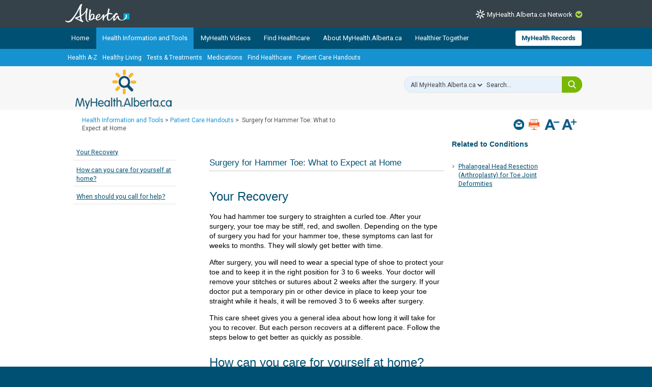

--- FILE ---
content_type: text/html; charset=utf-8
request_url: https://myhealth.alberta.ca/Health/aftercareinformation/pages/conditions.aspx?hwid=zu2053
body_size: 29984
content:


<!DOCTYPE HTML>
<html dir="ltr" lang="en-US">
    <head><meta http-equiv="X-UA-Compatible" content="IE=edge,chrome=1" /><meta charset="utf-8" /><meta name="GENERATOR" content="Microsoft SharePoint" /><meta http-equiv="Content-type" content="text/html; charset=utf-8" /><meta http-equiv="Expires" content="0" />
<!-- Google Tag Manager -->
<script>(function (w, d, s, l, i) {
        w[l] = w[l] || []; w[l].push({
            'gtm.start':
                new Date().getTime(), event: 'gtm.js'
        }); var f = d.getElementsByTagName(s)[0],
            j = d.createElement(s), dl = l != 'dataLayer' ? '&l=' + l : ''; j.async = true; j.src =
                'https://www.googletagmanager.com/gtm.js?id=' + i + dl; f.parentNode.insertBefore(j, f);
    })(window, document, 'script', 'dataLayer', 'GTM-TGMJ8G5');
</script>
<!-- End Google Tag Manager -->


        <!-- Facebook -->
        <meta property="og:type" content="article" /><meta property="og:image" content="https://myhealth.alberta.ca/SiteAssets/mha_200x200_share.jpg" />

        <!-- Robots -->
        

        <!-- Favicon / Windows Tile -->
        <link rel="shortcut icon" href="/_layouts/15/PHP.MHA/images/icons/favicon.ico?rev=1" type="image/vnd.microsoft.icon" id="favicon" />

        <!-- Page Title -->
        <title>
	
	Surgery for Hammer Toe: What to Expect at Home

</title><link rel="stylesheet" href="https://assetpool.healthwise.net/14.5/common/desktop/alpine.rhtml.kbnet.awesome/inc/style/main.css" /> <link rel="stylesheet" href="https://assetpool.healthwise.net/14.5/common/desktop/alpine.rhtml.kbnet.awesome/inc/style/main_ie8.css" /> <link rel="stylesheet" href="https://assetpool.healthwise.net/14.5/common/desktop/alpine.rhtml.kbnet.awesome/inc/style/print.css" media="print" />

        <!-- SP Scripts and CSS  -->
        <script src="https://ajax.googleapis.com/ajax/libs/webfont/1.6.16/webfont.js"></script>

        <link id="CssLink-3532a7238df942559aeb191a2a3dcc2c" rel="stylesheet" type="text/css" href="/_layouts/15/1033/styles/Themable/corev15.css?rev=gw7AT11KH1bivxnV9cRS%2Bg%3D%3DTAG0"/>
<link id="CssLink-77e0049d20854d868c43b1df9502f1fc" rel="stylesheet" type="text/css" href="/_layouts/15/1033/styles/php.mha/common.css?rev=cYw5VVr2JtB7gk4wxhLv3Q%3D%3DTAG0"/>
<link id="CssLink-db3a130e8524496a8ca5f8910ec7497c" rel="stylesheet" type="text/css" href="/_layouts/15/1033/styles/php.mha/desktop.css?rev=Xg5c0y2fqQXg%2FA0Ae97X3w%3D%3DTAG0"/>
<!--[if lte IE 8]>
<link id="CssLink-73a8973fba1c442c8155ea85ad3f0b04" rel="stylesheet" type="text/css" href="/_layouts/15/1033/styles/php.mha/common.ie.css?rev=wnVvhidOGkITTW%2FCOo6CEA%3D%3DTAG0"/>
<![endif]-->
<link id="CssLink-e96eecbd578e4c38b69410d84cc4c40f" rel="stylesheet" type="text/css" href="/_layouts/15/1033/styles/PHP.UXNavigator/UXNavigator.css?rev=dtQTg937Y%2FugfbLcLkFGZA%3D%3DTAG0"/>
<link id="CssLink-912dbb49036d4d798ec09a3c1f48531f" rel="stylesheet" type="text/css" href="/_layouts/15/1033/styles/php.mha/roboto.css?rev=dOFj0l%2FzKqVEHaAMHtrV4Q%3D%3DTAG0"/>
<link id="CssLink-3a749a38470f49e9afc7d9153c0db323" rel="stylesheet" type="text/css" href="/SiteAssets/MHANetwork/MHANetwork.css"/>
<link id="CssLink-076524797bee4d2a83fc7d3fbb135eb6" rel="stylesheet" type="text/css" href="/Health/Style%20Library/en-US/Themable/Core%20Styles/pagelayouts15.css"/>
<link id="CssLink-6cf3506d36cf4e5d9a78cd9af95ed6c5" rel="stylesheet" type="text/css" href="/_layouts/15/1033/styles/PHP.MHA.Webparts/ImportantPhoneNumHW.css?rev=gWmVClJGdzSpchBu1C16Fg%3D%3DTAG0"/>
<link id="CssLink-90f54bb3770e483cb55a52c65394dbcc" rel="stylesheet" type="text/css" href="/Health/aftercareinformation/SiteAssets/common.css"/>
<link id="CssLink-6980afa1d2824e2198538f7e4468fec7" rel="stylesheet" type="text/css" href="/Health/aftercareinformation/SiteAssets/desktop.css"/>
<style id="SPThemeHideForms" type="text/css">body {opacity:0 !important}</style><script type="text/javascript">// <![CDATA[ 

var g_SPOffSwitches={};
// ]]>
</script>
<script type="text/javascript" src="/_layouts/15/1033/initstrings.js?rev=PwfqGMCAYeGaq4UXoAzNyA%3D%3DTAG0"></script>
<script type="text/javascript" src="/_layouts/15/init.js?rev=eNY6RgSeevV8DYnvPSc4RQ%3D%3DTAG0"></script>
<script type="text/javascript" src="/_layouts/15/1033/strings.js?rev=tob137cgLCsvzDNjZIOCNQ%3D%3DTAG0"></script>
<script type="text/javascript" src="/_layouts/15/core.js?rev=Q%2Bv2SEgWzqYVFrCfQv%2BHVQ%3D%3DTAG0"></script>
<script type="text/javascript" src="/_layouts/15/php.mha/scripts/respond.js?rev=hkYmvoLExIZ7%2B%2BCQHM4xfg%3D%3DTAG0"></script>
<script type="text/javascript" src="/_layouts/15/php.mha/scripts/jquery-3.5.1.min.js?rev=gorL%2FY59NYNeT9DBmnKUTw%3D%3DTAG0"></script>
<script type="text/javascript" src="/_layouts/15/php.mha/scripts/plugins.js?rev=3rjVF7hnfVzRjsrnNyg%2FTw%3D%3DTAG0"></script>
<script type="text/javascript" src="/_layouts/15/php.mha/scripts/mha.utilities.js?rev=Ewka5lLbtRu6CubyzQVl2A%3D%3DTAG0"></script>
<script type="text/javascript" src="/_layouts/15/php.mha/scripts/mha.common.js?rev=lqY3TPqnA9ft3%2BUs69VtYw%3D%3DTAG0"></script>
<script type="text/javascript" src="/_layouts/15/php.mha/scripts/mha.desktop.js?rev=QSgBqrSt91gmFiUL%2F%2BXZ8w%3D%3DTAG0"></script>
<script type="text/javascript" src="/_layouts/15/php.uxnavigator/scripts/uxnavigator.js?rev=z3f3WQetgrscOXXO%2BUeNrg%3D%3DTAG0"></script>
<script type="text/javascript" src="/_layouts/15/php.mha/scripts/ytplayerapi.js?rev=j0wFejdLRyAjRTzPIYHO%2FQ%3D%3DTAG0"></script>
<script type="text/javascript" src="/_layouts/15/theming.js?rev=SuLUbbwTXcxFWOWLFUsOkw%3D%3DTAG0"></script>
<script type="text/javascript" src="/ScriptResource.axd?d=NJmAwtEo3Ipnlaxl6CMhvjA14l3Kr6SVWJvVNRInTYzZfuybQQNMvnK2QVwyLv4E9yuUF4dPg9yaZBYBFvkOGi0Mqu6KU3_xSEA-2fFXVdZnGUSkpGUExRGPnuA2IvZpvhms3hbHNPzhgFN2abgNruw14EZYioD5TeBdGPjwgmI1&amp;t=345ad968"></script>
<script type="text/javascript" src="/_layouts/15/blank.js?rev=URlNpKF%2FeY%2F30zYuJsQJWw%3D%3DTAG0"></script>
<script type="text/javascript" src="/ScriptResource.axd?d=dwY9oWetJoJoVpgL6Zq8OGUBr48VHMriX60OQ4cVqAp-reiMxvTyIavn7wJlHr9dPoWuZXj42Jyw6Bhk4ntKsbKUKRwYeR0trZrFyOwkl6o2QTg8LXXVqT_62q6sKkxtSl47nF8rDUEkYt-qyzDsne3LxgYKnj8FUR-N7oSCfXY1&amp;t=345ad968"></script>
<script type="text/javascript" src="/_layouts/15/sp.init.js?rev=3vinTrMBWZR85mpfGSXEGg%3D%3DTAG0"></script>
<script type="text/javascript" src="/_layouts/15/clientrenderer.js?rev=UxaN1wbANJEJcX72tm0MuA%3D%3DTAG0"></script>
<script type="text/javascript" src="/_layouts/15/1033/srch.resources.js?rev=vZPcBJM2l80oZNzRUCRQ4g%3D%3DTAG0"></script>
<script type="text/javascript" src="/_layouts/15/search.clientcontrols.js?rev=sKBoHACJfG4csFK6QSXfgg%3D%3DTAG0"></script>
<script type="text/javascript">RegisterSod("require.js", "\u002f_layouts\u002f15\u002frequire.js?rev=bv3fWJhk0uFGpVwBxnZKNQ\u00253D\u00253DTAG0");</script>
<script type="text/javascript">RegisterSod("sp.res.resx", "\u002f_layouts\u002f15\u002f1033\u002fsp.res.js?rev=FnWveYddVjlqQYS2ZBOOzA\u00253D\u00253DTAG0");</script>
<script type="text/javascript">RegisterSod("sp.runtime.js", "\u002f_layouts\u002f15\u002fsp.runtime.js?rev=ByIqGiKkMNmRGM5lEOj8iw\u00253D\u00253DTAG0");RegisterSodDep("sp.runtime.js", "sp.res.resx");</script>
<script type="text/javascript">RegisterSod("sp.js", "\u002f_layouts\u002f15\u002fsp.js?rev=Cnlpf9SuIvMhXHLBRnphlQ\u00253D\u00253DTAG0");RegisterSodDep("sp.js", "sp.runtime.js");RegisterSodDep("sp.js", "sp.ui.dialog.js");RegisterSodDep("sp.js", "sp.res.resx");</script>
<script type="text/javascript">RegisterSod("sp.ui.dialog.js", "\u002f_layouts\u002f15\u002fsp.ui.dialog.js?rev=nU8lisfIDf2Q8fmYh3DjtA\u00253D\u00253DTAG0");RegisterSodDep("sp.ui.dialog.js", "sp.res.resx");</script>
<script type="text/javascript">RegisterSod("menu.js", "\u002f_layouts\u002f15\u002fmenu.js?rev=BnpF\u00252FRVtMPoNL8M\u00252FY\u00252B8\u00252B1g\u00253D\u00253DTAG0");</script>
<script type="text/javascript">RegisterSod("mQuery.js", "\u002f_layouts\u002f15\u002fmquery.js?rev=OKZV6MX\u00252BoCtXs6DUN\u00252Bhikg\u00253D\u00253DTAG0");</script>
<script type="text/javascript">RegisterSod("callout.js", "\u002f_layouts\u002f15\u002fcallout.js?rev=i\u00252F1Kzzk4sTGWcYpIMBINlg\u00253D\u00253DTAG0");RegisterSodDep("callout.js", "mQuery.js");</script>
<script type="text/javascript">RegisterSod("sp.core.js", "\u002f_layouts\u002f15\u002fsp.core.js?rev=ZEKHdKAhU4LsG9m4XVMimA\u00253D\u00253DTAG0");</script>
<script type="text/javascript">RegisterSod("clienttemplates.js", "\u002f_layouts\u002f15\u002fclienttemplates.js?rev=4uJufZBx0dbIR3tibu04lg\u00253D\u00253DTAG0");</script>
<script type="text/javascript">RegisterSod("sharing.js", "\u002f_layouts\u002f15\u002fsharing.js?rev=X6zQljhXRltuWURAiXBKfA\u00253D\u00253DTAG0");RegisterSodDep("sharing.js", "mQuery.js");RegisterSodDep("sharing.js", "clienttemplates.js");</script>
<script type="text/javascript">RegisterSod("suitelinks.js", "\u002f_layouts\u002f15\u002fsuitelinks.js?rev=NrKl1c97bOd57rGj2pLDqQ\u00253D\u00253DTAG0");</script>
<script type="text/javascript">RegisterSod("sp.search.js", "\u002f_layouts\u002f15\u002fsp.search.js?rev=\u00252BvHrA78L6X1lAlHvn7aiGg\u00253D\u00253DTAG0");RegisterSodDep("sp.search.js", "sp.runtime.js");</script>
<script type="text/javascript">RegisterSod("ajaxtoolkit.js", "\u002f_layouts\u002f15\u002fajaxtoolkit.js?rev=I3jVxnVkBqeUZ\u00252FWA\u00252BgwTLg\u00253D\u00253DTAG0");</script>
<script type="text/javascript">RegisterSod("userprofile", "\u002f_layouts\u002f15\u002fsp.userprofiles.js?rev=J0M1pzLkfDXcJflabMvTYA\u00253D\u00253DTAG0");RegisterSodDep("userprofile", "sp.runtime.js");</script>
<script type="text/javascript">RegisterSod("followingcommon.js", "\u002f_layouts\u002f15\u002ffollowingcommon.js?rev=DTAN2i2dfIEQ9bvbLlt7dA\u00253D\u00253DTAG0");RegisterSodDep("followingcommon.js", "sp.js");RegisterSodDep("followingcommon.js", "userprofile");RegisterSodDep("followingcommon.js", "mQuery.js");</script>
<script type="text/javascript">RegisterSod("profilebrowserscriptres.resx", "\u002f_layouts\u002f15\u002f1033\u002fprofilebrowserscriptres.js?rev=qwf69WaVc1mYlJLXqmZmVA\u00253D\u00253DTAG0");</script>
<script type="text/javascript">RegisterSod("sp.ui.mysitecommon.js", "\u002f_layouts\u002f15\u002fsp.ui.mysitecommon.js?rev=kg77pl8RxKW1AyiZcNnA5g\u00253D\u00253DTAG0");RegisterSodDep("sp.ui.mysitecommon.js", "sp.runtime.js");RegisterSodDep("sp.ui.mysitecommon.js", "userprofile");RegisterSodDep("sp.ui.mysitecommon.js", "profilebrowserscriptres.resx");</script>
<script type="text/javascript">RegisterSod("browserScript", "\u002f_layouts\u002f15\u002fie55up.js?rev=zWbxi4Y73YvHHm6m9CuJNQ\u00253D\u00253DTAG0");</script>
<script type="text/javascript">RegisterSod("inplview", "\u002f_layouts\u002f15\u002finplview.js?rev=yykSz\u00252FoU3ysNNQthWKV3hg\u00253D\u00253DTAG0");RegisterSodDep("inplview", "clienttemplates.js");RegisterSodDep("inplview", "sp.js");</script>
<link type="text/xml" rel="alternate" href="/Health/aftercareinformation/_vti_bin/spsdisco.aspx" />

        <!-- Core SP CSS -->
        

        <!-- fontawesome latest version 6.5.1 is now coming from IIS -->

        

        <!-- Roboto font CSS -->
        

        <!-- Custom JS  -->
        
        <script type="text/javascript" src="/SiteAssets/MHANetwork/mha.network.js"></script>

        <!-- JSPDF - Latest version is 1.3.2, but currently only v1.0.272 opens PDF in IE -->
        

        <!-- Additional header placeholder -->
        
	
	        
     
    <!-- MHA Topic specific style and js -->
    
    
            
        
    
    
<link rel="canonical" href="https://myhealth.alberta.ca:443/Health/aftercareinformation/pages/conditions.aspx?hwid=zu2053" /><script type="text/javascript" src="/CDN/fontawesome/abb504055c.js" crossorigin="anonymous"></script></head>
    <body id="ctl00_pageBody" class="main">
        
<!-- Google Tag Manager (noscript) -->
<noscript>
    <iframe src="https://www.googletagmanager.com/ns.html?id=GTM-TGMJ8G5"
        height="0" width="0" style="display: none; visibility: hidden"></iframe>
</noscript>
<!-- End Google Tag Manager (noscript) -->

        
        <div id="imgPrefetch" style="display:none">
<img src="/_layouts/15/PHP.MHA/images/icons/favicon.ico?rev=1" />
<img src="/_layouts/15/images/spcommon.png?rev=44" />
</div>


        <form method="post" action="./conditions.aspx?hwid=zu2053" onsubmit="javascript:return WebForm_OnSubmit();" id="aspnetForm">
<div class="aspNetHidden">
<input type="hidden" name="_wpcmWpid" id="_wpcmWpid" value="" />
<input type="hidden" name="wpcmVal" id="wpcmVal" value="" />
<input type="hidden" name="MSOWebPartPage_PostbackSource" id="MSOWebPartPage_PostbackSource" value="" />
<input type="hidden" name="MSOTlPn_SelectedWpId" id="MSOTlPn_SelectedWpId" value="" />
<input type="hidden" name="MSOTlPn_View" id="MSOTlPn_View" value="0" />
<input type="hidden" name="MSOTlPn_ShowSettings" id="MSOTlPn_ShowSettings" value="False" />
<input type="hidden" name="MSOGallery_SelectedLibrary" id="MSOGallery_SelectedLibrary" value="" />
<input type="hidden" name="MSOGallery_FilterString" id="MSOGallery_FilterString" value="" />
<input type="hidden" name="MSOTlPn_Button" id="MSOTlPn_Button" value="none" />
<input type="hidden" name="__EVENTTARGET" id="__EVENTTARGET" value="" />
<input type="hidden" name="__EVENTARGUMENT" id="__EVENTARGUMENT" value="" />
<input type="hidden" name="__REQUESTDIGEST" id="__REQUESTDIGEST" value="noDigest" />
<input type="hidden" name="MSOSPWebPartManager_DisplayModeName" id="MSOSPWebPartManager_DisplayModeName" value="Browse" />
<input type="hidden" name="MSOSPWebPartManager_ExitingDesignMode" id="MSOSPWebPartManager_ExitingDesignMode" value="false" />
<input type="hidden" name="MSOWebPartPage_Shared" id="MSOWebPartPage_Shared" value="" />
<input type="hidden" name="MSOLayout_LayoutChanges" id="MSOLayout_LayoutChanges" value="" />
<input type="hidden" name="MSOLayout_InDesignMode" id="MSOLayout_InDesignMode" value="" />
<input type="hidden" name="_wpSelected" id="_wpSelected" value="" />
<input type="hidden" name="_wzSelected" id="_wzSelected" value="" />
<input type="hidden" name="MSOSPWebPartManager_OldDisplayModeName" id="MSOSPWebPartManager_OldDisplayModeName" value="Browse" />
<input type="hidden" name="MSOSPWebPartManager_StartWebPartEditingName" id="MSOSPWebPartManager_StartWebPartEditingName" value="false" />
<input type="hidden" name="MSOSPWebPartManager_EndWebPartEditing" id="MSOSPWebPartManager_EndWebPartEditing" value="false" />
<input type="hidden" name="__VIEWSTATE" id="__VIEWSTATE" value="cdX0WbLSUoYT75EKqUtnIlYomJvL3oJvRfZFIUB9t6fuVAP59Ixxr4/itOjP/dNwtKQHfTaXdzf4j7DHaejKiwCtKio/hfYfQ/gH1R+8vTlclYXv18LT4RfPUxcOCm9aECwhjrn+49iOqprmJj2y/s9DX94Xt2EMRGLFYHjQdmwaddVNXE+dioI74XFR/Go0/peqN7rkg6WynQd7JqPs5rjPoQ/yRzne6hVceNGYLF9MucBsx03SJrbRI8TCjaK4JVvjdCW9DOpcKY/4JgInwm7cTxp5GaEOndfRZjeD8q45yFadewF5/TsXZBvadviJhN2hvAXEvxo3cUzi3QOP4CxM6kGMI5tLwKwhoZN6UXcZYe+LVop0QFeIgkRorLwCBnrLvG6Gz/dmNCdQjUoK/dbpvJE9AY5RnOqqgH847IYbHLYD7/XhldI1W9Ai9Ciabaw2bnZ9cFZqCgdBJqqd2vSdQW3uvbKAA7gEGeikzi4H7vzr3+tiigMdm4FLw4Yl8/cG1iKVA4wxGDQ4JKavTGdkyns6LZGXJQWW7T5UvPwTMZQZ+f9r3fn44lm23ci4UomKcMCupMC6aQNooC0FMMbl/5W5nSe5BAJl+CQpZEvjBXQuqWmapPfIh3pIfoZydqkjd47WtgoYkJT9nDAm5X6GmUKq807cva6sXT85hkqpkvXosjc3YyvxqDs2yF+u1PstbvZFQJyuchmRrjN2UFTbMc/ctZ/+B0qDqWzJYr3Sviq5vsx8KoaT0GuQtrWEHQxYGHsAlsFTNFCaaAchjhn2HcCyS0gsrJw0ebUB7YbvWfGM4N40AN65FAK1XR4humm3bHF+ew4gTXQTdc+t87StYa8BoFqoY/4KtBh1oGltXBqZhwEq9zaLTYM+RCpusG28kmRBkC0gL+JrLfk++VG5jGg4JXhZJpHMcsow4PZMKl24S2KY1fEEKRm8f2Fe/AEEGHHAfbic+aox4l+Jcsme1hwof+dWmjrMpio/Yx0/sRQyy/[base64]/gOxfSOO0tUIpJajO/XM7/6/0/iZU32LYY/JveE3TUhnl2eurcjoUHv8phlpz8lKHIsttHue0fzfOc+u0B/pFhWJO5o+YdTn2c5SZvhVzNuBm628x0thSEzxNxC7r72vilEr/8RLJiZhjYp90DF1TvswzntPdfO5Md6skJ4Xo4geka+CZFj3oNe18yWiS/0H8xIj+sfqA+3PbZS9NX7qFG9IPcWNzlzyKcgEPazLL236Ok8BW/qIDv13Ro5K/j9JB1/CjhS3EwabfNaPMhe7B6LTS+/l5J6KSHrj2seZ3XBLVbYBeV7TDe03KaLDeQOfDqxuBqQ9se1nb/98ukQe0rShrbJUg4A+XuYzq6wnsoFJX/ELghSdi+Z8FosrLUMrE96kL721+z9PUR14rMLZT7ZeanaDZsYGPC4kvMW/whbcWB65H0HBK0ha8O79arJcKUR1dHwP6/hewT10iexhf5Jijt+WZZhN6BPsYRofw2eydeSV8hpb22x2PuuQQuzhiWQlP+12eL8zfTZilm27vUNcpQ/KTsqgJ4FApuG/xy6+GVa8q34DSHlVcVzlBz7Mpzy5OM1lZ692/mZxXvYx9bel+kj2fW7ZOfLJLtccahmAMrx4ydbEv/[base64]/sOip/IhKkmbYWdTvNecAK4DtDS4P6xVbUdZMuAHExtuIitNLHr72aHEKtDaqN/YXi8WHU25kClENIEn8mk9CeuGysosPIPZP8wAMcKN9QMN+E7JQAKNHrgcLhUUiMui1lesXvaPrddMDG6/UxWmr9HQCb/FVl2INI20SmTpb/IGvtgQR4yP63gjIff2gbnjT/ywXOjaw==" />
</div>

<script type="text/javascript">
//<![CDATA[
var theForm = document.forms['aspnetForm'];
if (!theForm) {
    theForm = document.aspnetForm;
}
function __doPostBack(eventTarget, eventArgument) {
    if (!theForm.onsubmit || (theForm.onsubmit() != false)) {
        theForm.__EVENTTARGET.value = eventTarget;
        theForm.__EVENTARGUMENT.value = eventArgument;
        theForm.submit();
    }
}
//]]>
</script>


<script src="/WebResource.axd?d=pynGkmcFUV13He1Qd6_TZJmH_nYKdetAFbAs9ZnYhYP_6EP4UfQoDSwkOrN1FG46Hp5baB8cTif9BMCXMpOI2Q2&amp;t=638901310312636832" type="text/javascript"></script>


<script type="text/javascript">
//<![CDATA[
var MSOWebPartPageFormName = 'aspnetForm';
var g_presenceEnabled = true;
var g_wsaEnabled = false;

var g_correlationId = '23e6f0a1-9dc6-b0ed-085d-a67905b0eedb';
var g_wsaQoSEnabled = false;
var g_wsaQoSDataPoints = [];
var g_wsaRUMEnabled = false;
var g_wsaLCID = 1033;
var g_wsaListTemplateId = 850;
var g_wsaSiteTemplateId = 'BLANKINTERNET#2';
var _spPageContextInfo={"webServerRelativeUrl":"/Health/aftercareinformation","webAbsoluteUrl":"https://myhealth.alberta.ca/Health/aftercareinformation","viewId":"","listId":"{5fb21cc3-a186-4cf9-8b0c-b9fe35aa6972}","listPermsMask":{"High":16,"Low":196673},"listUrl":"/Health/aftercareinformation/Pages","listTitle":"Pages","listBaseTemplate":850,"viewOnlyExperienceEnabled":false,"blockDownloadsExperienceEnabled":false,"idleSessionSignOutEnabled":false,"cdnPrefix":"","siteAbsoluteUrl":"https://myhealth.alberta.ca/Health","siteId":"{63062e9f-80c5-49fe-9fc7-883057e9c25d}","showNGSCDialogForSyncOnTS":false,"supportPoundStorePath":true,"supportPercentStorePath":true,"siteSubscriptionId":null,"CustomMarkupInCalculatedFieldDisabled":true,"AllowCustomMarkupInCalculatedField":false,"isSPO":false,"farmLabel":null,"serverRequestPath":"/Health/aftercareinformation/pages/conditions.aspx","layoutsUrl":"_layouts/15","webId":"{93d2393c-d33a-4281-8f71-dc59925e5dee}","webTitle":"Patient Care Handouts","webTemplate":"53","webTemplateConfiguration":"BLANKINTERNET#2","webDescription":"Patient Care Handouts","tenantAppVersion":"0","isAppWeb":false,"webLogoUrl":"_layouts/15/images/siteicon.png","webLanguage":1033,"currentLanguage":1033,"currentUICultureName":"en-US","currentCultureName":"en-US","currentCultureLCID":1033,"env":null,"nid":0,"fid":0,"serverTime":"2026-01-26T21:28:36.2482502Z","siteClientTag":"678$$16.0.18526.20518","crossDomainPhotosEnabled":false,"openInClient":false,"Has2019Era":true,"webUIVersion":15,"webPermMasks":{"High":16,"Low":196673},"pageListId":"{5fb21cc3-a186-4cf9-8b0c-b9fe35aa6972}","pageItemId":7,"pagePermsMask":{"High":16,"Low":196673},"pagePersonalizationScope":1,"userEmail":"","userId":0,"userLoginName":null,"userDisplayName":null,"isAnonymousUser":true,"isAnonymousGuestUser":false,"isEmailAuthenticationGuestUser":false,"isExternalGuestUser":false,"sideBysideToken":"","systemUserKey":null,"alertsEnabled":false,"siteServerRelativeUrl":"/Health","allowSilverlightPrompt":"True","themeCacheToken":"/Health/aftercareinformation::4:","themedCssFolderUrl":null,"themedImageFileNames":null,"modernThemingEnabled":true,"isSiteAdmin":false,"ExpFeatures":[480216468,1884350801,1158731092,62197791,538521105,335811073,4194306,34614301,268500996,-1946025984,28445328,-2147475455,134291456,65544,288,950272,1282,808326148,134217873,0,0,-1073217536,545285252,18350656,-467402752,6291457,-2147483644,1074794496,-1728053184,1845537108,622628,4102,0,0,0,0,0,0,0,0,0,0,0,0,0,0,0],"IsHybridEnabled":false,"SPOnPremFlights":[1615140,1554278,1536594,1451530,1266854,1263396,1245315,1242554,1241972,1232868,1227765,1225014,1220075,1218539,1175952,1174945,1165662,1159162,1149960,1149522,1113916,1111397,1101858,1099085,1086764,1080816,1079075,1078153,1075954,1073830,1073759,95255,1062921,1055593,1052809,1043614,1041859,1040063,1039112,1036486,1035189,1033993,1030381,1030382,1030364,1030362,1029854,1029586,1029565,1029556,1029555,1028671,1025113,1021288,1021275,1021274,1021272,1020637,1020043,1018275,1018016,1012433,1011886,1010592,1009740,1009585,1008744,1007603,1004459,1003886,1002806,1001164,116041,114176,114166,112973,108499,108186,107054,100994,100425,99885,99722,96075,94920],"InternalValidAuthorities":["myhealth.alberta.ca","wsphpprd21:1001"],"CorrelationId":"23e6f0a1-9dc6-b0ed-085d-a67905b0eedb","hasManageWebPermissions":false,"isNoScriptEnabled":false,"groupId":null,"groupHasHomepage":true,"groupHasQuickLaunchConversationsLink":false,"departmentId":null,"hubSiteId":null,"hasPendingWebTemplateExtension":false,"isHubSite":false,"isWebWelcomePage":false,"siteClassification":"","hideSyncButtonOnODB":false,"showNGSCDialogForSyncOnODB":false,"sitePagesEnabled":false,"sitePagesFeatureVersion":0,"suiteNavInfo":{"suiteBarBackground":null,"suiteBarText":null,"suiteNavAccentColor":null,"suiteNavAllowCustom":false,"suiteNavAllowOverwrite":false,"suiteNavBrandingLogoNavigationUrl":null,"suiteNavBrandingLogoTitle":null,"suiteNavBrandingLogoUrl":null,"suiteNavBrandingText":null},"DesignPackageId":"00000000-0000-0000-0000-000000000000","groupType":null,"groupColor":"#da3b01","siteColor":"#da3b01","headerEmphasis":0,"navigationInfo":null,"guestsEnabled":false,"MenuData":{"SignInUrl":"/Health/aftercareinformation/_layouts/15/Authenticate.aspx?Source=%2FHealth%2Faftercareinformation%2Fpages%2Fconditions%2Easpx%3Fhwid%3Dzu2053"},"RecycleBinItemCount":-1,"PublishingFeatureOn":true,"PreviewFeaturesEnabled":false,"disableAppViews":false,"disableFlows":false,"serverRedirectedUrl":null,"formDigestValue":"0x461102933BD1079F6586BC2AC7B0693179E5E24AEE889D245C2C37D1270927322A8BDCD26C2F43EC611735599C958A04A55C092D785398D13FA7C00B2DC9D837,26 Jan 2026 21:28:36 -0000","maximumFileSize":15360,"formDigestTimeoutSeconds":1800,"canUserCreateMicrosoftForm":false,"canUserCreateVisioDrawing":true,"readOnlyState":null,"isTenantDevSite":false,"preferUserTimeZone":false,"userTimeZoneData":null,"userTime24":false,"userFirstDayOfWeek":null,"webTimeZoneData":null,"webTime24":false,"webFirstDayOfWeek":null,"isSelfServiceSiteCreationEnabled":null,"alternateWebAppHost":"","aadTenantId":"","aadUserId":"","aadInstanceUrl":"","msGraphEndpointUrl":"https://","allowInfectedDownload":true};_spPageContextInfo.updateFormDigestPageLoaded=new Date();_spPageContextInfo.clientServerTimeDelta=new Date(_spPageContextInfo.serverTime)-new Date();if(typeof(define)=='function'){define('SPPageContextInfo',[],function(){return _spPageContextInfo;});}//]]>
</script>
<script type='text/javascript'>ExecuteOrDelayUntilScriptLoaded(OverrideSuggestion, 'ajaxtoolkit.js');</script>
<script type="text/javascript">
//<![CDATA[
var L_Menu_BaseUrl="/Health/aftercareinformation";
var L_Menu_LCID="1033";
var L_Menu_SiteTheme="null";
document.onreadystatechange=fnRemoveAllStatus; function fnRemoveAllStatus(){removeAllStatus(true)};Flighting.ExpFeatures = [480216468,1884350801,1158731092,62197791,538521105,335811073,4194306,34614301,268500996,-1946025984,28445328,-2147475455,134291456,65544,288,950272,1282,808326148,134217873,0,0,-1073217536,545285252,18350656,-467402752,6291457,-2147483644,1074794496,-1728053184,1845537108,622628,4102,0,0,0,0,0,0,0,0,0,0,0,0,0,0,0]; (function()
{
    if(typeof(window.SP) == "undefined") window.SP = {};
    if(typeof(window.SP.YammerSwitch) == "undefined") window.SP.YammerSwitch = {};

    var ysObj = window.SP.YammerSwitch;
    ysObj.IsEnabled = false;
    ysObj.TargetYammerHostName = "www.yammer.com";
} )(); var _spWebPartComponents = new Object();//]]>
</script>

<script src="../../../../_layouts/15/PHP.MHA/scripts/WelcomeDropdownUser.js" type="text/javascript"></script>
<script src="/_layouts/15/blank.js?rev=URlNpKF%2FeY%2F30zYuJsQJWw%3D%3DTAG0" type="text/javascript"></script>
<script type="text/javascript">
//<![CDATA[
window.SPThemeUtils && SPThemeUtils.RegisterCssReferences([{"Url":"\u002f_layouts\u002f15\u002f1033\u002fstyles\u002fThemable\u002fcorev15.css?rev=gw7AT11KH1bivxnV9cRS\u00252Bg\u00253D\u00253DTAG0","OriginalUrl":"\u002f_layouts\u002f15\u002f1033\u002fstyles\u002fThemable\u002fcorev15.css?rev=gw7AT11KH1bivxnV9cRS\u00252Bg\u00253D\u00253DTAG0","Id":"CssLink-3532a7238df942559aeb191a2a3dcc2c","ConditionalExpression":"","After":"","RevealToNonIE":"false"},{"Url":"\u002f_layouts\u002f15\u002f1033\u002fstyles\u002fphp.mha\u002fcommon.css?rev=cYw5VVr2JtB7gk4wxhLv3Q\u00253D\u00253DTAG0","OriginalUrl":"\u002f_layouts\u002f15\u002f1033\u002fstyles\u002fphp.mha\u002fcommon.css?rev=cYw5VVr2JtB7gk4wxhLv3Q\u00253D\u00253DTAG0","Id":"CssLink-77e0049d20854d868c43b1df9502f1fc","ConditionalExpression":"","After":"","RevealToNonIE":"false"},{"Url":"\u002f_layouts\u002f15\u002f1033\u002fstyles\u002fphp.mha\u002fdesktop.css?rev=Xg5c0y2fqQXg\u00252FA0Ae97X3w\u00253D\u00253DTAG0","OriginalUrl":"\u002f_layouts\u002f15\u002f1033\u002fstyles\u002fphp.mha\u002fdesktop.css?rev=Xg5c0y2fqQXg\u00252FA0Ae97X3w\u00253D\u00253DTAG0","Id":"CssLink-db3a130e8524496a8ca5f8910ec7497c","ConditionalExpression":"","After":"","RevealToNonIE":"false"},{"Url":"\u002f_layouts\u002f15\u002f1033\u002fstyles\u002fphp.mha\u002fcommon.ie.css?rev=wnVvhidOGkITTW\u00252FCOo6CEA\u00253D\u00253DTAG0","OriginalUrl":"\u002f_layouts\u002f15\u002f1033\u002fstyles\u002fphp.mha\u002fcommon.ie.css?rev=wnVvhidOGkITTW\u00252FCOo6CEA\u00253D\u00253DTAG0","Id":"CssLink-73a8973fba1c442c8155ea85ad3f0b04","ConditionalExpression":"lte IE 8","After":"","RevealToNonIE":"false"},{"Url":"\u002f_layouts\u002f15\u002f1033\u002fstyles\u002fPHP.UXNavigator\u002fUXNavigator.css?rev=dtQTg937Y\u00252FugfbLcLkFGZA\u00253D\u00253DTAG0","OriginalUrl":"\u002f_layouts\u002f15\u002f1033\u002fstyles\u002fPHP.UXNavigator\u002fUXNavigator.css?rev=dtQTg937Y\u00252FugfbLcLkFGZA\u00253D\u00253DTAG0","Id":"CssLink-e96eecbd578e4c38b69410d84cc4c40f","ConditionalExpression":"","After":"","RevealToNonIE":"false"},{"Url":"\u002f_layouts\u002f15\u002f1033\u002fstyles\u002fphp.mha\u002froboto.css?rev=dOFj0l\u00252FzKqVEHaAMHtrV4Q\u00253D\u00253DTAG0","OriginalUrl":"\u002f_layouts\u002f15\u002f1033\u002fstyles\u002fphp.mha\u002froboto.css?rev=dOFj0l\u00252FzKqVEHaAMHtrV4Q\u00253D\u00253DTAG0","Id":"CssLink-912dbb49036d4d798ec09a3c1f48531f","ConditionalExpression":"","After":"","RevealToNonIE":"false"},{"Url":"\u002fSiteAssets\u002fMHANetwork\u002fMHANetwork.css","OriginalUrl":"\u002fSiteAssets\u002fMHANetwork\u002fMHANetwork.css","Id":"CssLink-3a749a38470f49e9afc7d9153c0db323","ConditionalExpression":"","After":"","RevealToNonIE":"false"},{"Url":"\u002fHealth\u002fStyle Library\u002fen-US\u002fThemable\u002fCore Styles\u002fpagelayouts15.css","OriginalUrl":"\u002fHealth\u002fStyle Library\u002fen-US\u002fThemable\u002fCore Styles\u002fpagelayouts15.css","Id":"CssLink-076524797bee4d2a83fc7d3fbb135eb6","ConditionalExpression":"","After":"","RevealToNonIE":"false"},{"Url":"\u002f_layouts\u002f15\u002f1033\u002fstyles\u002fPHP.MHA.Webparts\u002fImportantPhoneNumHW.css?rev=gWmVClJGdzSpchBu1C16Fg\u00253D\u00253DTAG0","OriginalUrl":"\u002f_layouts\u002f15\u002f1033\u002fstyles\u002fPHP.MHA.Webparts\u002fImportantPhoneNumHW.css?rev=gWmVClJGdzSpchBu1C16Fg\u00253D\u00253DTAG0","Id":"CssLink-6cf3506d36cf4e5d9a78cd9af95ed6c5","ConditionalExpression":"","After":"","RevealToNonIE":"false"},{"Url":"\u002fHealth\u002faftercareinformation\u002fSiteAssets\u002fcommon.css","OriginalUrl":"\u002fHealth\u002faftercareinformation\u002fSiteAssets\u002fcommon.css","Id":"CssLink-90f54bb3770e483cb55a52c65394dbcc","ConditionalExpression":"","After":"","RevealToNonIE":"false"},{"Url":"\u002fHealth\u002faftercareinformation\u002fSiteAssets\u002fdesktop.css","OriginalUrl":"\u002fHealth\u002faftercareinformation\u002fSiteAssets\u002fdesktop.css","Id":"CssLink-6980afa1d2824e2198538f7e4468fec7","ConditionalExpression":"","After":"","RevealToNonIE":"false"}]);
(function(){

        if (typeof(_spBodyOnLoadFunctions) === 'undefined' || _spBodyOnLoadFunctions === null) {
            return;
        }
        _spBodyOnLoadFunctions.push(function() {
            SP.SOD.executeFunc('core.js', 'FollowingCallout', function() { FollowingCallout(); });
        });
    })();(function(){

        if (typeof(_spBodyOnLoadFunctions) === 'undefined' || _spBodyOnLoadFunctions === null) {
            return;
        }
        _spBodyOnLoadFunctions.push(function() {
            SP.SOD.executeFunc('core.js', 'FollowingDocument', function() { FollowingDocument(); });
        });
    })();var _spRegionalSettings={adjustHijriDays:0,calendarType:1,firstDayOfWeek:0,firstWeekOfYear:0,localeId:1033,currentDateInLocalCalendar: new Date(2026, 0, 26),showWeeks:0,timeZone:'-07:00:00.0003040',timeZoneInHours:-7,workDayEnd:1020,workDayStart:480,workDays:'0111110',time24:0};Sys.CultureInfo.CurrentCulture = (function(a){return new Sys.CultureInfo(a.name,a.numberFormat,a.dateTimeFormat)})({"dateTimeFormat":{"AMDesignator":"AM","AbbreviatedDayNames":["S","M","T","W","T","F","S"],"AbbreviatedLeapMonthNames":null,"AbbreviatedMonthGenitiveNames":["Jan","Feb","Mar","Apr","May","Jun","Jul","Aug","Sep","Oct","Nov","Dec",""],"AbbreviatedMonthNames":["Jan","Feb","Mar","Apr","May","Jun","Jul","Aug","Sep","Oct","Nov","Dec",""],"Calendar":{"AlgorithmType":1,"CalendarType":1,"Eras":[1],"IsReadOnly":false,"MaxSupportedDateTime":"\/Date(253402300799999)\/","MinSupportedDateTime":"\/Date(-62135596800000)\/","TwoDigitYearMax":2049},"CalendarWeekRule":0,"DateSeparator":"\/","DayNames":["Sunday","Monday","Tuesday","Wednesday","Thursday","Friday","Saturday"],"FirstDayOfWeek":0,"FullDateTimePattern":"dddd, MMMM d, yyyy h:mm:ss tt","IsReadOnly":true,"LeapMonthNames":null,"LongDatePattern":"dddd, MMMM d, yyyy","LongTimePattern":"h:mm:ss tt","MonthDayPattern":"MMMM d","MonthGenitiveNames":["January","February","March","April","May","June","July","August","September","October","November","December",""],"MonthNames":["January","February","March","April","May","June","July","August","September","October","November","December",""],"NativeCalendarName":"Gregorian Calendar","PMDesignator":"PM","RFC1123Pattern":"ddd, dd MMM yyyy HH':'mm':'ss 'GMT'","ShortDatePattern":"M\/d\/yyyy","ShortTimePattern":"h:mm tt","ShortestDayNames":["S","M","T","W","T","F","S"],"SortableDateTimePattern":"yyyy'-'MM'-'dd'T'HH':'mm':'ss","TimeSeparator":":","UniversalSortableDateTimePattern":"yyyy'-'MM'-'dd HH':'mm':'ss'Z'","YearMonthPattern":"MMMM yyyy","eras":[1,"A.D.","AD",0]},"name":"en-US","numberFormat":{"CurrencyDecimalDigits":2,"CurrencyDecimalSeparator":".","CurrencyGroupSeparator":",","CurrencyGroupSizes":[3],"CurrencyNegativePattern":0,"CurrencyPositivePattern":0,"CurrencySymbol":"$","DigitSubstitution":1,"IsReadOnly":true,"NaNSymbol":"NaN","NativeDigits":["0","1","2","3","4","5","6","7","8","9"],"NegativeInfinitySymbol":"-∞","NegativeSign":"-","NumberDecimalDigits":2,"NumberDecimalSeparator":".","NumberGroupSeparator":",","NumberGroupSizes":[3],"NumberNegativePattern":1,"PerMilleSymbol":"‰","PercentDecimalDigits":2,"PercentDecimalSeparator":".","PercentGroupSeparator":",","PercentGroupSizes":[3],"PercentNegativePattern":1,"PercentPositivePattern":1,"PercentSymbol":"%","PositiveInfinitySymbol":"∞","PositiveSign":"+"}});if (typeof(DeferWebFormInitCallback) == 'function') DeferWebFormInitCallback();function WebForm_OnSubmit() {
UpdateFormDigest('\u002fHealth\u002faftercareinformation', 1440000);if (typeof(_spFormOnSubmitWrapper) != 'undefined') {return _spFormOnSubmitWrapper();} else {return true;};
return true;
}
//]]>
</script>

<div class="aspNetHidden">

	<input type="hidden" name="__VIEWSTATEGENERATOR" id="__VIEWSTATEGENERATOR" value="1FBDD6B1" />
</div>

            <!-- SP Reqs for adding columns -->
            <script type="text/javascript"> var submitHook = function () { return false; }; theForm._spOldSubmit = theForm.submit; theForm.submit = function () { if (!submitHook()) { this._spOldSubmit(); } }; </script>

            <!-- Controls web parts and zones -->
            

            <!-- Handles SP scripts and AJAX -->
            <script type="text/javascript">
//<![CDATA[
Sys.WebForms.PageRequestManager._initialize('ctl00$ScriptManager', 'aspnetForm', [], [], [], 90, 'ctl00');
//]]>
</script>


            <!-- Ribbon -->
            

            <div id="s4-ribbonrow" style="display: none;">
                
            </div>

            <!-- Main Scrolling Body -->
            <div id="s4-workspace">
                <div id="s4-bodyContainer">
                    <div class="mha-global-hdr mha-wrap ms-dialogHidden noindex">
                        
                        <div class="portal__header_mha">
                            <div class="portal__container">
                                <div class="portal__row">
                                    <div class="portal__col pcol-a">
                                        <a href="https://www.alberta.ca/index.aspx" target="_blank" class="portal__logo">
                                            <img src="/SiteAssets/img/_MHA-Portal-Logo.png" alt="" title="">
                                        </a>
                                    </div>
                                    <div class="portal__col pcol-b">
                                        <div class="mhanetwork-mhaUtility">
                                            <span class="mhanetwork-mhaLink" onclick="openNav()">MyHealth.Alberta.ca Network</span>
                                        </div>
                                    </div>
                                </div>
                            </div>
                        </div>
                        <div class="mha-container">
                            <div class="mha-global-hdr-nav">
                                <div id="mhaGlobalNav" class="mha-global-nav noindex">
                                    <div id="ctl00_mhaGlobalNavCtrl" class="mha-global-nav-ctrl">
<ul>
<li class=""><a  id='mhaNav_Home' href="/Pages/default.aspx" class=""><div class='mha-rounded tl'></div><div class='mha-rounded tr'></div>Home</a></li><li class=""><a  id='mhaNav_HealthInfoTools' href="/Pages/HealthInfoToolsDefault.aspx" class="selected"><div class='mha-rounded tl'></div><div class='mha-rounded tr'></div>Health Information and Tools</a></li><li class=""><a  id='mhaNav_MyHealthVideos' href="/Health/Pages/MyHealthVideos.aspx" class=""><div class='mha-rounded tl'></div><div class='mha-rounded tr'></div>MyHealth Videos</a></li><li class=""><a  id='mhaNav_FindHealthcare' href="https://www.albertahealthservices.ca:443/findhealth/default.aspx?source=mha" class=""><div class='mha-rounded tl'></div><div class='mha-rounded tr'></div>Find Healthcare</a></li><li class=""><a  id='mhaNav_AboutMHA' href="/pages/About-Us.aspx" class=""><div class='mha-rounded tl'></div><div class='mha-rounded tr'></div>About MyHealth.Alberta.ca</a></li><li class=""><a  id='mhaNav_HealthierTogether' href="/healthier-together" class=""><div class='mha-rounded tl'></div><div class='mha-rounded tr'></div>Healthier Together</a></li></ul>
</div>
                                    <div>
	
<link href="/_layouts/15/1033/styles/php.mha.webparts/WelcomeDropdown.css" rel="stylesheet" type="text/css" />


<div id="anonymousDropdownContent">
    <a href="/myhealthrecords" class="mha-hr-nav-a">
        <div class="mha-rounded tl"></div>
        <div class="mha-rounded tr"></div>
        MyHealth Records</a>
</div>



</div>
                                </div>
                                
                            </div>
                        </div>
                    </div>
                    <div class="mha-global-hdr-sub mha-wrap ms-dialogHidden noindex">
                        <div class="mha-container">
                            <div class="mha-global-hdr-nav">
                                <div id="mhaGlobalSubNav" class="mha-global-nav noindex">
                                    <div id="ctl00_mhaSubNavCtrl" class="mha-sub-nav-ctrl">
<ul>
<li class=""><a  id='mhaNav_HealthAtoZ' href="/health/Pages/default.aspx" class="">Health A-Z</a></li><li class=""><a  id='mhaNav_HealthLiving' href="/health/healthy-living/Pages/default.aspx" class="">Healthy Living</a></li><li class=""><a  id='mhaNav_TestsTreatments' href="/health/tests-treatments/Pages/default.aspx" class="">Tests & Treatments</a></li><li class=""><a  id='mhaNav_Medications' href="/health/medications/Pages/default.aspx" class="">Medications</a></li><li class=""><a  id='mhaNav_HIT_FindHealthcare' href="https://www.albertahealthservices.ca:443/findhealth/default.aspx?source=mha" class="">Find Healthcare</a></li><li class=""><a  id='mhaNav_PatientCareHandouts' href="/health/aftercareinformation/Pages/default.aspx" class="">Patient Care Handouts</a></li></ul>
</div>
                                </div>
                            </div>
                        </div>
                    </div>
                    <div class="mha-header-wrap mha-wrap ms-dialogHidden noindex">
                        <div class="mha-header mha-container">

                            <div class="mha-logo">
                                <a title="MyHealth.Alberta.ca Government of Alberta Personal Health Portal" href="/">MyHealth.Alberta.ca</a>
                            </div>
                            <div class="mha-search">
                                
                                    <div class="ms-webpart-chrome ms-webpart-chrome-fullWidth ">
	<div WebPartID="00000000-0000-0000-0000-000000000000" HasPers="true" id="WebPartWPQ1" width="100%" class="ms-WPBody " OnlyForMePart="true" allowDelete="false" style="" ><div componentid="ctl00_PlaceHolderSearchArea_ctl00_csr" id="ctl00_PlaceHolderSearchArea_ctl00_csr"></div><noscript><div id="ctl00_PlaceHolderSearchArea_ctl00_noscript">It looks like your browser does not have JavaScript enabled. Please turn on JavaScript and try again.</div></noscript><div id="ctl00_PlaceHolderSearchArea_ctl00">

	</div><div class="ms-clear"></div></div>
</div>
                                
                            </div>
                            <div class="mha-phr-welcome">
                                
                            </div>
                            
                        </div>
                    </div>

                    <!-- Decides where the web part menu lives -->
                    <div id="ctl00_DeltaPlaceHolderMain">
                        <!--  -->
                        <div class="mha-content-wrap mha-wrap">

                            <div class="mha-container">
                                <div id="s4-titlerow"></div>
                                <div class="mha-utilities ms-dialogHidden noindex">
                                    <div class="mha-breadcrumbs">
                                        <span id="ctl00_mhaBreadcrumbParents" class="mha-breadcrumb-parents"><a href="/Pages/HealthInfoToolsDefault.aspx">Health Information and Tools</a><span>&nbsp;&gt;&nbsp;</span><a href="/health/aftercareinformation/Pages/default.aspx">Patient Care Handouts</a><span>&nbsp;&gt;&nbsp;</span></span>
                                        <span id="ctl00_mhaBreadcrumbCurrent" class="mha-breadcrumb-current">Surgery for Hammer Toe: What to Expect at Home</span>
                                    </div>
                                    <div class="mha-toolbar">
                                        

<!-- AddtoAny Button BEGIN -->

  
<!-- AddtoAny Button END -->

                                        <div class="mha-page-tools">
                                             <a class="mha-tool-email" href="#" title="Email">
                                                <img src="/_Layouts/15/PHP.MHA/images/icons/_email.png" width="21" height="21" alt="Email" title="Email"/></a>
                                            <a class="mha-tool-print" href="#" onclick="return false" title="Print">
                                                <img src="/_layouts/15/PHP.MHA/images/icons/_printer-icon.png" width="21" height="21" alt="Print the content on this page" title="Print" /></a>
                                            <a class="mha-tool-font-decrease" href="#" title="Decrease the font size of content">
                                                <img src="/_layouts/15/PHP.MHA/images/icons/_text-minus.png" width="29" height="21" alt="Decrease the font size of content" title="Decrease the font size of content" /></a>
                                            <a class="mha-tool-font-increase" href="#" title="Increase the font size of content">
                                                <img src="/_layouts/15/PHP.MHA/images/icons/_text-plus.png" width="29" height="21" alt="Increase the font size of content" title="Increase the font size of content" /></a>
                                        </div>
                                    </div>
                                </div>
                                <div class="mha-content">
                                    <p class="accessTarget"><a id="maincontentTarget">Main Content</a></p>

                                    

                                    
	
    <div id="mhaLayoutHwArticle" class="mha-layout-article">
        <div class="mha-content-full mha-content-padded">
	        <div class="mha-nav-wrapper">
		        <div class="mha-column-related mha-column">
			        <div class="ms-webpart-zone ms-fullWidth">
	<div id="MSOZoneCell_WebPartctl00_ctl62_g_0e3390a3_9d2b_453c_9da2_31814bd718d1" class="s4-wpcell-plain ms-webpartzone-cell ms-webpart-cell-vertical-inline-table ms-webpart-cell-vertical ms-fullWidth ">
		<div class="ms-webpart-chrome ms-webpart-chrome-vertical ms-webpart-chrome-fullWidth ">
			<div WebPartID="0e3390a3-9d2b-453c-9da2-31814bd718d1" HasPers="false" id="WebPartctl00_ctl62_g_0e3390a3_9d2b_453c_9da2_31814bd718d1" width="100%" class="ms-WPBody " allowDelete="false" style="" ><div id="ctl00_ctl62_g_0e3390a3_9d2b_453c_9da2_31814bd718d1">
				<div id="ctl00_ctl62_g_0e3390a3_9d2b_453c_9da2_31814bd718d1_HW_PI_Content" class="mha-article-nav-wp"><div id="ctl00_ctl62_g_0e3390a3_9d2b_453c_9da2_31814bd718d1_HW_PI_Content_Nav" class="mha-article-nav-ctrl"><h4>Alberta Content Related to Conditions</h4><ul id="ctl00_ctl62_g_0e3390a3_9d2b_453c_9da2_31814bd718d1_HW_PI_List"><li id="ctl00_ctl62_g_0e3390a3_9d2b_453c_9da2_31814bd718d1_HW_PIug2306"><a href="https://myhealth.alberta.ca/health/tests-treatments/pages/conditions.aspx?Hwid=ug2306">Phalangeal Head Resection (Arthroplasty) for Toe Joint Deformities</a></li></ul><div id="ctl00_ctl62_g_0e3390a3_9d2b_453c_9da2_31814bd718d1_HW_PI_More_Button" style="text-align:right;padding-top:5px;padding-right:3px;display:none;"><a class="btn" style="float:right;" id="more_HW_PI_href" href="/health/pages/alberta-content.aspx"><span class="btn-visual">More Alberta Content</span></a></div></div></div>
			</div><div class="ms-clear"></div></div>
		</div><div class="ms-PartSpacingVertical"></div>
	</div><div id="MSOZoneCell_WebPartctl00_ctl62_g_b1212a46_1fd8_4444_8105_c3418669c22d" class="s4-wpcell-plain ms-webpartzone-cell ms-webpart-cell-vertical-inline-table ms-webpart-cell-vertical ms-fullWidth ">
		<div class="ms-webpart-chrome ms-webpart-chrome-vertical ms-webpart-chrome-fullWidth ">
			<div WebPartID="b1212a46-1fd8-4444-8105-c3418669c22d" HasPers="false" id="WebPartctl00_ctl62_g_b1212a46_1fd8_4444_8105_c3418669c22d" width="100%" class="ms-WPBody " allowDelete="false" style="" ><div id="ctl00_ctl62_g_b1212a46_1fd8_4444_8105_c3418669c22d">

			</div><div class="ms-clear"></div></div>
		</div><div class="ms-PartSpacingVertical"></div>
	</div><div id="MSOZoneCell_WebPartctl00_ctl62_g_269071e8_fb5c_4966_90b6_ad38588a45ae" class="s4-wpcell-plain ms-webpartzone-cell ms-webpart-cell-vertical-inline-table ms-webpart-cell-vertical ms-fullWidth ">
		<div class="ms-webpart-chrome ms-webpart-chrome-vertical ms-webpart-chrome-fullWidth ">
			<div WebPartID="269071e8-fb5c-4966-90b6-ad38588a45ae" HasPers="false" id="WebPartctl00_ctl62_g_269071e8_fb5c_4966_90b6_ad38588a45ae" width="100%" class="ms-WPBody " allowDelete="false" style="" ><div id="ctl00_ctl62_g_269071e8_fb5c_4966_90b6_ad38588a45ae">
				<div id="ctl00_ctl62_g_269071e8_fb5c_4966_90b6_ad38588a45ae_HW_ABImpPhone_Content" class="mha-article-nav-wp"><div id="ctl00_ctl62_g_269071e8_fb5c_4966_90b6_ad38588a45ae_HW_ABImpPhone_Content_Nav" class="mha-article-nav-ctrl mha-article-nav mha-article-nav-active" style="display: none"><h4 class="mha-article-nav-header">Important Phone Numbers</h4><ul id="ctl00_ctl62_g_269071e8_fb5c_4966_90b6_ad38588a45ae_HW_ABImpPhone_List"></ul></div></div>
			</div><div class="ms-clear"></div></div>
		</div>
	</div>
</div>
		        </div>
                <div class="mha-column-nav mha-column">
			        <div class="ms-webpart-zone ms-fullWidth">
	<div id="MSOZoneCell_WebPartctl00_ctl62_g_991144ef_6ffa_4b27_8d74_c3c75f793ea3" class="s4-wpcell-plain ms-webpartzone-cell ms-webpart-cell-vertical-inline-table ms-webpart-cell-vertical ms-fullWidth ">
		<div class="ms-webpart-chrome ms-webpart-chrome-vertical ms-webpart-chrome-fullWidth ">
			<div WebPartID="991144ef-6ffa-4b27-8d74-c3c75f793ea3" HasPers="false" id="WebPartctl00_ctl62_g_991144ef_6ffa_4b27_8d74_c3c75f793ea3" width="100%" class="ms-WPBody " allowDelete="false" style="" ><nav><div id="HwNavigationWrapper" class="HwElement"><div id="HwNavigation" class="HwNavigation" role="navigation"><h3 id="HwNavStackHeader" class="HwNavStackHeader">Topic Contents</h3><ul aria-labelledby="HwNavStackHeader"><li id="nav-abu5243"><a class="HwLinkNavstack" data-hwid="zu2053" href="#abu5243" data-section-href="abu5243" data-topicId="abu5243" data-articleId="zu2053" data-document-type="PI-Post-Op" data-document-href="zu2053">Your Recovery</a></li><li id="nav-abu5242"><a class="HwLinkNavstack" data-hwid="zu2053" href="#abu5242" data-section-href="abu5242" data-topicId="abu5242" data-articleId="zu2053" data-document-type="PI-Post-Op" data-document-href="zu2053">How can you care for yourself at home?</a></li><li id="nav-abu5241"><a class="HwLinkNavstack" data-hwid="zu2053" href="#abu5241" data-section-href="abu5241" data-topicId="abu5241" data-articleId="zu2053" data-document-type="PI-Post-Op" data-document-href="zu2053">When should you call for help?</a></li><li id="nav-zu2053-LearnMore"><a class="HwLinkNavstack" data-hwid="zu2053" href="#zu2053-LearnMore" data-section-href="zu2053-LearnMore" data-topicId="zu2053-LearnMore" data-articleId="zu2053" data-document-type="PI-Post-Op" data-document-href="zu2053">Where can you learn more?</a></li></ul></div></div></nav><div id="ctl00_ctl62_g_991144ef_6ffa_4b27_8d74_c3c75f793ea3">

			</div><div class="ms-clear"></div></div>
		</div>
	</div>
</div>            
		        </div>
                <div class="mha-column-promos mha-column">
                    <menu class="ms-hide">
	<ie:menuitem id="MSOMenu_Help" iconsrc="/_layouts/15/images/HelpIcon.gif" onmenuclick="MSOWebPartPage_SetNewWindowLocation(MenuWebPart.getAttribute('helpLink'), MenuWebPart.getAttribute('helpMode'))" text="Help" type="option" style="display:none">

	</ie:menuitem>
</menu>
                </div>
	        </div>	
            <div class="mha-column-main mha-column">
		        <div class="ms-webpart-zone ms-fullWidth">
	<div id="MSOZoneCell_WebPartctl00_ctl62_g_1c9f4cdc_2677_43ab_861b_a421fe53d415" class="s4-wpcell-plain ms-webpartzone-cell ms-webpart-cell-vertical-inline-table ms-webpart-cell-vertical ms-fullWidth ">
		<div class="ms-webpart-chrome ms-webpart-chrome-vertical ms-webpart-chrome-fullWidth ">
			<div WebPartID="1c9f4cdc-2677-43ab-861b-a421fe53d415" HasPers="false" id="WebPartctl00_ctl62_g_1c9f4cdc_2677_43ab_861b_a421fe53d415" width="100%" class="ms-WPBody " allowDelete="false" style="" ><div id="ctl00_ctl62_g_1c9f4cdc_2677_43ab_861b_a421fe53d415">
				<DIV class="ms-rte-embedcode ms-rte-embedwp"><script type="text/javascript">
   $(document).ready(function(){
      
           var url = "/Pages/error.aspx";
	   var qs = window.location.search.toLowerCase();
            if(!$(".mha-facility-info, .mha-infoab-block > h1, .HwContentWrapper").length > 0 )
	    {
	       if(qs.indexOf("hwid") > -1)
                 window.location.href = url;    
	    }                          
   });
</script></DIV>
			</div><div class="ms-clear"></div></div>
		</div><div class="ms-PartSpacingVertical"></div>
	</div><div id="MSOZoneCell_WebPartctl00_ctl62_g_29ab273a_6326_4d06_995e_11ff69a7f1f8" class="s4-wpcell-plain ms-webpartzone-cell ms-webpart-cell-vertical-inline-table ms-webpart-cell-vertical ms-fullWidth ">
		<div class="ms-webpart-chrome ms-webpart-chrome-vertical ms-webpart-chrome-fullWidth ">
			<div WebPartID="29ab273a-6326-4d06-995e-11ff69a7f1f8" HasPers="false" id="WebPartctl00_ctl62_g_29ab273a_6326_4d06_995e_11ff69a7f1f8" width="100%" class="ms-WPBody " allowDelete="false" style="" ><div id="HwMain" class="HwBlock"> <script language="javascript">  if (!window.org) var org = { healthwise: {'application':{}} }; else if (!window.org.healthwise) org["healthwise"] = {'application':{}}; org.healthwise.config = { root: 'https://assetpool.healthwise.net/14.5/common/desktop/alpine.rhtml.kbnet.awesome/', locale: 'en-ca', version: '14.5', isoshg: false }; org.healthwise.document = {}; org.healthwise.document.id = "zu2053"; org.healthwise.document.section = ""; org.healthwise.document.healthwise = true; org.healthwise.document.title = "Surgery for Hammer Toe: What to Expect at Home"; org.healthwise.document.family = "pi"; org.healthwise.document.doctype = "PI-Post-Op"; org.healthwise.document.pagetype = "content";  </script> <!--<content>--><div class="HwRow"><div class="HwColumn" id="HwColumnSidebar1"><div class="HwCustom" id="HwCustomSidebar"></div></div><div class="HwColumn" id="HwColumnContent"><div id="HwContentTop"></div><!--<article>--><div role="article" id="HwContentWrapper" class="HwTypePI-Post-Op HwContentWrapper HwElement"><div class="HwCustom" id="HwCustomContentTop"></div><div class="HwContentHeader"><p><a name="top" id="Hwtop"><span class="HwAccessibilityText">Top of the page</span></a></p></div><div class="HwContentTitle"><h1 id="HwContentTitle">Surgery for Hammer Toe: What to Expect at Home</h1></div><div class="HwContent"><!--<section>--><div class="HwNavigationSection HwPiArticle HwSectionSpecialSection" id="sec-abu5243"><a name="abu5243"></a><h2 class="HwSectionTitle" data-fingerprint="52f2bc0e" data-fingerprint-exact="594ef6db">Your Recovery</h2><p data-fingerprint="5d77969e" data-fingerprint-exact="ecf84c2c">You had hammer toe surgery to straighten a curled toe. After your surgery, your toe may be stiff, red, and swollen. Depending on the type of surgery you had for your hammer toe, these symptoms can last for weeks to months. They will slowly get better with time.</p><p data-fingerprint="14efa572" data-fingerprint-exact="4ee4f411">After surgery, you will need to wear a special type of shoe to protect your toe and to keep it in the right position for 3 to 6 weeks. Your doctor will remove your stitches or sutures about 2 weeks after the surgery. If your doctor put a temporary pin or other device in place to keep your toe straight while it heals, it will be removed 3 to 6 weeks after surgery.</p></div><!--</section>--><!--<section>--><div class="HwNavigationSection HwPiArticle HwSectionFloat" id="sec-abs7846"><a name="abs7846"></a><a class="HwSectionNameTag" name="abs7846" id="anchor-abs7846" aria-hidden="true"></a><p data-fingerprint="013e441e" data-fingerprint-exact="f4b184a2">This care sheet gives you a general idea about how long it will take for you to recover. But each person recovers at a different pace. Follow the steps below to get better as quickly as possible.</p></div><!--</section>--><!--<section>--><div class="HwNavigationSection HwPiArticle HwPiIconArticle HwSectionSpecialSection" id="sec-abu5242"><a name="abu5242"></a><a class="HwSectionNameTag" name="abu5242" id="anchor-abu5242" aria-hidden="true"></a><h2 class="HwSectionTitle" data-fingerprint="0dcb75d8" data-fingerprint-exact="b10921d6">How can you care for yourself at home?</h2><h3 class="HwSubSectionTitle" data-hw-iconType="Return-to-activity" data-fingerprint="01833299" data-fingerprint-exact="ac74095a"><span class="HwIconArea" data-hw-iconType="Return-to-activity"><img class="HwPiIcon" height="46" width="46" alt="" src="https://content.healthwise.net/resources/14.5/en-ca/desktop/alpine.api/inc/style/images/return-to-activity_icn.svg" data-assetid="alpine.api" data-environment="desktop" data-resource-path="desktop/alpine.api/inc/style/images/return-to-activity_icn.svg"></img></span><span class="HwIconTextArea">Activity</span></h3><div class="HwPiRow"><div class="HwIconArea"></div><div class="HwIconTextArea"><ul data-fingerprint="ca87ad04" data-fingerprint-exact="3ed0d59f"><li>Rest when you feel tired. Getting enough sleep will help you recover.</li><li>Try to walk each day if you are able. Start by walking a little more than you did the day before. Bit by bit, increase the amount you walk. Walking boosts blood flow and helps prevent pneumonia and constipation.</li><li>It may be as long as 4 to 6 weeks before you can drive. Ask your doctor when you can drive again.</li><li>You may shower, unless your doctor tells you not to. Keep the bandage dry. If the bandage has been removed, you can wash the area with plain warm water. Pat the area dry.</li><li>You will probably need to take at least 1 to 4 weeks off work, depending on your job. It will be 3 to 6 weeks or longer before you can stand or walk for long periods.</li></ul></div></div><h3 class="HwSubSectionTitle" data-hw-iconType="Diet" data-fingerprint="35af7a42" data-fingerprint-exact="9de46520"><span class="HwIconArea" data-hw-iconType="Diet"><img class="HwPiIcon" height="46" width="46" alt="" src="https://content.healthwise.net/resources/14.5/en-ca/desktop/alpine.api/inc/style/images/diet_icn.svg" data-assetid="alpine.api" data-environment="desktop" data-resource-path="desktop/alpine.api/inc/style/images/diet_icn.svg"></img></span><span class="HwIconTextArea">Diet</span></h3><div class="HwPiRow"><div class="HwIconArea"></div><div class="HwIconTextArea"><ul data-fingerprint="e549eced" data-fingerprint-exact="39d36bd8"><li>You can eat your normal diet. If your stomach is upset, try bland, low-fat foods like plain rice, broiled chicken, toast, and yogurt.</li><li>You may notice that your bowel movements are not regular right after your surgery. This is common. Try to avoid constipation and straining with bowel movements. You may want to take a fibre supplement every day. If you have not had a bowel movement after a couple of days, ask your doctor about taking a mild laxative.</li></ul></div></div><h3 class="HwSubSectionTitle" data-hw-iconType="Medicines" data-fingerprint="0316ae1c" data-fingerprint-exact="885f06bc"><span class="HwIconArea" data-hw-iconType="Medicines"><img class="HwPiIcon" height="46" width="46" alt="" src="https://content.healthwise.net/resources/14.5/en-ca/desktop/alpine.api/inc/style/images/medicines_icn.svg" data-assetid="alpine.api" data-environment="desktop" data-resource-path="desktop/alpine.api/inc/style/images/medicines_icn.svg"></img></span><span class="HwIconTextArea">Medicines</span></h3><div class="HwPiRow"><div class="HwIconArea"></div><div class="HwIconTextArea"><ul data-fingerprint="10071b23" data-fingerprint-exact="51345a37"><li>Your doctor will tell you if and when you can restart your medicines. You also will be given instructions about taking any new medicines.</li><li> If you stopped taking aspirin or some other blood thinner, your doctor will tell you when to start taking it again. </li><li>Be safe with medicines. Take pain medicines exactly as directed. <ul><li>If the doctor gave you a prescription medicine for pain, take it as prescribed.</li><li>If you are not taking a prescription pain medicine, ask your doctor if you can take an over-the-counter medicine.</li></ul></li><li>If your doctor prescribed antibiotics, take them as directed. Do not stop taking them just because you feel better. You need to take the full course of antibiotics.</li><li>If you think your pain medicine is making you sick to your stomach: <ul><li>Take your medicine after meals (unless your doctor has told you not to).</li><li>Ask your doctor for a different pain medicine.</li></ul></li></ul></div></div><h3 class="HwSubSectionTitle" data-hw-iconType="Incision-care" data-fingerprint="cd345975" data-fingerprint-exact="a59a39fb"><span class="HwIconArea" data-hw-iconType="Incision-care"><img class="HwPiIcon" height="46" width="46" alt="" src="https://content.healthwise.net/resources/14.5/en-ca/desktop/alpine.api/inc/style/images/incision-care_icn.svg" data-assetid="alpine.api" data-environment="desktop" data-resource-path="desktop/alpine.api/inc/style/images/incision-care_icn.svg"></img></span><span class="HwIconTextArea">Incision care</span></h3><div class="HwPiRow"><div class="HwIconArea"></div><div class="HwIconTextArea"><ul data-fingerprint="3863fba9" data-fingerprint-exact="89b5a925"><li>You will leave the hospital with bandages holding your toe in the correct position. Your doctor will probably remove the bandages after several days. Or your doctor may have you remove your bandages at home. Do not touch the surgery area. Keep it dry.</li><li>Do not soak your foot until your doctor says it is okay.</li></ul></div></div><h3 class="HwSubSectionTitle" data-hw-iconType="Ice" data-fingerprint="f6b8b8aa" data-fingerprint-exact="b385f5a8"><span class="HwIconArea" data-hw-iconType="Ice"><img class="HwPiIcon" height="46" width="46" alt="" src="https://content.healthwise.net/resources/14.5/en-ca/desktop/alpine.api/inc/style/images/ice_icn.svg" data-assetid="alpine.api" data-environment="desktop" data-resource-path="desktop/alpine.api/inc/style/images/ice_icn.svg"></img></span><span class="HwIconTextArea">Ice and elevation</span></h3><div class="HwPiRow"><div class="HwIconArea"></div><div class="HwIconTextArea"><ul data-fingerprint="c46d2e06" data-fingerprint-exact="00693a20"><li>For pain and swelling, put ice or a cold pack on your foot for 10 to 20 minutes each hour. Put a thin cloth between the ice and your skin.</li><li>Prop up your foot and leg on a pillow when you ice it or anytime you sit or lie down during the next 3 days. Try to keep it above the level of your heart. This will help reduce swelling.</li></ul></div></div></div><!--</section>--><!--<section>--><div class="HwNavigationSection HwPiArticle HwSectionFloat" id="sec-abs7663"><a name="abs7663"></a><a class="HwSectionNameTag" name="abs7663" id="anchor-abs7663" aria-hidden="true"></a><p data-fingerprint="40f6d087" data-fingerprint-exact="03e7eb1c"><b>Follow-up care is a key part of your treatment and safety.</b> Be sure to make and go to all appointments, and call your doctor or nurse advice line (<b>811</b> in most provinces and territories) if you are having problems. It's also a good idea to know your test results and keep a list of the medicines you take.</p></div><!--</section>--><!--<section>--><div class="HwNavigationSection HwSectionSpecialSection HwPiIconSection" id="sec-abu5241" data-hw-iconType="Call-for-help"><a name="abu5241"></a><a class="HwSectionNameTag" name="abu5241" id="anchor-abu5241" aria-hidden="true"></a><h2 class="HwSectionTitle" data-fingerprint="c088b98d" data-fingerprint-exact="66f74ef0">When should you call for help?</h2><div class="HwPiRow"><div class="HwIconArea" data-hw-iconType="Call-for-help"><img class="HwPiIcon" height="46" width="46" alt="" src="https://content.healthwise.net/resources/14.5/en-ca/desktop/alpine.api/inc/style/images/call-for-help_icn.svg" data-assetid="alpine.api" data-environment="desktop" data-resource-path="desktop/alpine.api/inc/style/images/call-for-help_icn.svg"></img></div><div class="HwIconTextArea"><p data-fingerprint="6c47a1c1" data-fingerprint-exact="001eb96c"><b>Call <span class="HwEmergencyNumber"> 911 </span></b> anytime you think you may need emergency care. For example, call if:</p><ul data-fingerprint="3dcb41b9" data-fingerprint-exact="cda10eaa"><li>You passed out (lost consciousness).</li><li>You have sudden chest pain and shortness of breath, or you cough up blood.</li><li>You have severe trouble breathing.</li></ul><p data-fingerprint="00d9937c" data-fingerprint-exact="336dc691"><b>Call your doctor or nurse advice line now</b> or seek immediate medical care if:</p><ul data-fingerprint="47799d8b" data-fingerprint-exact="dd5673a0"><li>Your foot or toes are cool or pale or change colour.</li><li>You have numbness, tingling, or less feeling in your foot or toe.</li><li>You have pain that does not get better after you take pain medicine.</li><li>You have loose stitches, or your incision comes open.</li><li>Bright red blood has soaked through the bandage over your incision. </li><li>You have signs of infection, such as: <ul><li>Increased pain, swelling, warmth, or redness.</li><li>Red streaks leading from the incision.</li><li>Pus draining from the incision.</li><li>Swollen lymph nodes in your neck, armpits, or groin.</li><li>A fever.</li></ul></li></ul><p data-fingerprint="f212d3af" data-fingerprint-exact="a97129fa">Watch closely for any changes in your health, and be sure to contact your doctor or nurse advice line if:</p><ul data-fingerprint="780bd910" data-fingerprint-exact="c12f77cd"><li>You do not have a bowel movement after taking a laxative.</li></ul></div></div></div><!--</section>--><!--<section>--><div class="HwNavigationSection HwGoToWeb HwPiArticle HwSectionLearnMore" id="sec-zu2053-LearnMore"><a name="zu2053-LearnMore"></a><a class="HwSectionNameTag" name="zu2053-LearnMore" id="anchor-zu2053-LearnMore" aria-hidden="true"></a><h2 class="HwSectionTitle" data-fingerprint="64a028c2" data-fingerprint-exact="9bc13f55">Where can you learn more?</h2><p class="HwGoToWebText1">Go to <a href="https://www.healthwise.net/patientEd" class="HwGoToWebURL">https://www.healthwise.net/patientEd</a></p><p class="HwGoToWebText2">Enter <span class="HwGoToWebCode">A439</span> in the search box to learn more about <b>"Surgery for Hammer Toe: What to Expect at Home".</b></p></div><!--</section>--></div><div class="HwCustom" id="HwCustomContentBottom"></div><div class="HwContentInformation"><div class="HwLastUpdated"><p><span class="HwInfoLabel">Current as of: </span>July 31, 2024</p></div><div class="HwCredits"><p><span class="HwInfoLabel">Author: </span><a class="HwLinkDisclaimer" href="https://www.healthwise.org/specialpages/legal/abouthw/en">Ignite Healthwise, LLC Staff</a></p><p><a class="HwLinkDisclaimer" href="https://www.healthwise.org/specialpages/legal/abouthw/en"><span><b>Clinical Review Board</b></span></a><br />All Ignite Healthwise, LLC education is reviewed by a team that includes physicians, nurses, advanced practitioners, registered dieticians, and other healthcare professionals.</p></div></div></div><!--</article>--></div><div class="HwColumn" id="HwColumnSidebar2"><div class="HwCustom" id="HwCustomNavigationTop"><div class="HwSocialMediaIcons" xmlns=""></div></div><div id="HwNavigationWrapper" class="HwElement"><div id="HwNavigation" class="HwNavigation" role="navigation"><h3 id="HwNavStackHeader" class="HwNavStackHeader">Topic Contents</h3><ul aria-labelledby="HwNavStackHeader"><li id="nav-abu5243"><a class="HwLinkNavstack" data-hwid="zu2053" href="#abu5243" data-section-href="abu5243" data-topicId="abu5243" data-articleId="zu2053" data-document-type="PI-Post-Op" data-document-href="zu2053">Your Recovery</a></li><li id="nav-abu5242"><a class="HwLinkNavstack" data-hwid="zu2053" href="#abu5242" data-section-href="abu5242" data-topicId="abu5242" data-articleId="zu2053" data-document-type="PI-Post-Op" data-document-href="zu2053">How can you care for yourself at home?</a></li><li id="nav-abu5241"><a class="HwLinkNavstack" data-hwid="zu2053" href="#abu5241" data-section-href="abu5241" data-topicId="abu5241" data-articleId="zu2053" data-document-type="PI-Post-Op" data-document-href="zu2053">When should you call for help?</a></li><li id="nav-zu2053-LearnMore"><a class="HwLinkNavstack" data-hwid="zu2053" href="#zu2053-LearnMore" data-section-href="zu2053-LearnMore" data-topicId="zu2053-LearnMore" data-articleId="zu2053" data-document-type="PI-Post-Op" data-document-href="zu2053">Where can you learn more?</a></li></ul></div></div><div class="HwCustom" id="HwCustomNavigationBottom"></div><div class="HwElement" id="HwMediaItemsWrapper"></div></div></div><div id="HwFooter" class="HwBlock"><div class="HwDisplayNone"><div class="HwDisclaimer"><p>Care instructions adapted under license by your healthcare professional. If you have questions about a medical condition or this instruction, always ask your healthcare professional. Ignite Healthwise, LLC disclaims any warranty or liability for your use of this information.</p></div></div></div><!--</content>--> <script src="https://assetpool.healthwise.net/14.5/common/desktop/alpine.rhtml.kbnet.awesome/inc/control/healthwise.js"></script> <script src="https://content.healthwise.net/scripts/hw-content-custom_1.0.0.js"></script> </div><div id="ctl00_ctl62_g_29ab273a_6326_4d06_995e_11ff69a7f1f8">

			</div><div class="ms-clear"></div></div>
		</div><div class="ms-PartSpacingVertical"></div>
	</div><div id="MSOZoneCell_WebPartctl00_ctl62_g_cc9e3f6e_7cc5_425f_899a_c707395ba260" class="s4-wpcell-plain ms-webpartzone-cell ms-webpart-cell-vertical-inline-table ms-webpart-cell-vertical ms-fullWidth ">
		<div class="ms-webpart-chrome ms-webpart-chrome-vertical ms-webpart-chrome-fullWidth ">
			<div WebPartID="cc9e3f6e-7cc5-425f-899a-c707395ba260" HasPers="false" id="WebPartctl00_ctl62_g_cc9e3f6e_7cc5_425f_899a_c707395ba260" width="100%" class="ms-WPBody " allowDelete="false" style="" ><div id="ctl00_ctl62_g_cc9e3f6e_7cc5_425f_899a_c707395ba260">

			</div><div class="ms-clear"></div></div>
		</div>
	</div>
</div>
	        </div>        
            <div class="mha-column-footer">
                <div class="ms-webpart-zone ms-fullWidth">
	<div id="MSOZoneCell_WebPartctl00_ctl62_g_f224be33_2880_4c25_afce_801d13278b65" class="s4-wpcell-plain ms-webpartzone-cell ms-webpart-cell-vertical-inline-table ms-webpart-cell-vertical ms-fullWidth ">
		<div class="ms-webpart-chrome ms-webpart-chrome-vertical ms-webpart-chrome-fullWidth ">
			<div WebPartID="f224be33-2880-4c25-afce-801d13278b65" HasPers="false" id="WebPartctl00_ctl62_g_f224be33_2880_4c25_afce_801d13278b65" width="100%" class="ms-WPBody " allowDelete="false" style="" ><div class="HwLogo"><a class="HwLinkExternal" href="https://www.healthwise.org/specialpages/legal/abouthw/en"><img class="HwNoHcMode" alt="Click here to learn about Ignite Healthwise, LLC" src="https://content.healthwise.net/resources/14.5/en-ca/media/interface/hwlogo.png" data-resource-path="media/interface/hwlogo.png" /><img class="HwHcMode" alt="Click here to learn about Ignite Healthwise, LLC" src="https://content.healthwise.net/resources/14.5/en-ca/media/interface/hwlogo_hc.png" data-resource-path="media/interface/hwlogo_hc.png" /></a></div><div class="HwDisclaimer"><p>Care instructions adapted under license by your healthcare professional. If you have questions about a medical condition or this instruction, always ask your healthcare professional. Ignite Healthwise, LLC disclaims any warranty or liability for your use of this information.</p></div><div class="HwCopyright"><p>©2024-2025 Ignite Healthwise, LLC. <span class="HwNoLogoNoText">Healthwise, Healthwise for every health decision, and the Healthwise logo are trademarks of Ignite Healthwise, LLC.</span></p></div><link rel='stylesheet' type='text/css' href='/SiteAssets/Healthwise/custom.css'/><script type='text/javascript' src='/SiteAssets/Healthwise/custom.js' ></script><div id="ctl00_ctl62_g_f224be33_2880_4c25_afce_801d13278b65">

			</div><div class="ms-clear"></div></div>
		</div><div class="ms-PartSpacingVertical"></div>
	</div><div id="MSOZoneCell_WebPartctl00_ctl62_g_fdc409d0_4624_45b3_bb01_13e33cbfc3ff" class="s4-wpcell-plain ms-webpartzone-cell ms-webpart-cell-vertical-inline-table ms-webpart-cell-vertical ms-fullWidth ">
		<div class="ms-hide ">
			<div WebPartID="fdc409d0-4624-45b3-bb01-13e33cbfc3ff" HasPers="false" id="WebPartctl00_ctl62_g_fdc409d0_4624_45b3_bb01_13e33cbfc3ff" width="100%" class="ms-WPBody " allowDelete="false" style="" ><div id="ctl00_ctl62_g_fdc409d0_4624_45b3_bb01_13e33cbfc3ff">
				<DIV class="ms-rte-embedcode ms-rte-embedwp"><script>
$(window).load(function(){
  $('.PI_HLPhone').text('For 24/7 nurse advice and general health information call Health Link at 811.');
});
</script></DIV>
			</div><div class="ms-clear"></div></div>
		</div>
	</div>
</div>
	        </div>
        </div>
    </div>
<div style='display:none' id='hidZone'></div>
                                </div>
                            </div>
                        </div>
                    </div>

                    <div class="mha-footer-wrap mha-wrap ms-dialogHidden noindex">
                        <div class="mha-footer-menu mha-wrap ms-dialogHidden noindex">
                            <div class="mha-container">
                                <div class="mha-global-hdr-nav">
                                    <div id="mhaGlobalSubNav" class="mha-global-nav noindex">
                                        
<ul>
    <li><a href="/" title="Home">Home</a></li>
    <li><a href="/Pages/About-Us.aspx" title="About MyHealth.Alberta.ca">About MyHealth.Alberta.ca</a></li>
    <li><a href="/Pages/Emergency-Phone-Numbers.aspx" title="Important Phone Numbers">Important Phone Numbers</a></li>
    <li><a href="/Pages/faqs.aspx" title="Frequently Asked Questions">Frequently Asked Questions</a></li>
    <li><a href="/Pages/Contact-Us.aspx" title="Contact Us">Contact Us</a></li>
    <li class="mha-help"><a href="/help/kb/" title="Help" class="mha-help">Help</a></li>
</ul>
                                    </div>
                                </div>
                            </div>
                        </div>
                        <div class="mha-footer mha-container">
                            <div class="mha-site-info mha-col">
                                <div class="mha-copyright">&copy; <span id="mhaCopyYear">2022</span> Government of Alberta.</div>
                                <div class="mha-footer-nav">
                                      <a href="/pages/about-us.aspx">About MyHealth.Alberta.ca</a> | <a href="/pages/contact-us.aspx">Contact Us</a><br>
                                      <a href="/Pages/Terms-Conditions.aspx">Terms &amp; Conditions</a>&nbsp;&nbsp;|&nbsp;&nbsp;<a href="/Pages/Accessibility-Statement.aspx">Accessibility</a>
                                      &nbsp;&nbsp;|&nbsp;&nbsp;<a href="/Pages/Privacy-Statement.aspx">Privacy</a></div>

                                
                                <div class="mhanetwork-footer">
                                    <a href="#" class="mha-np-footer-link">MyHealth.Alberta.ca Network</a>
                                </div>
                            </div>
                            <div class="mha-footer-logos mha-col">
                                <a target="_blank" class="mha-col" href="https://www.albertahealthservices.ca/assets/healthinfo/link/index.html">
                                    <img src="/_layouts/15/PHP.MHA/images/logos/healthlink-sm.png" alt="" title=""></a>
                                <a target="_blank" href="http://www.albertahealthservices.ca">
                                    <img src="/_layouts/15/PHP.MHA/images/logos/mhafooter-ahs-reverse-logo.png" alt="" title=""></a>
                                <a title="Alberta. Freedom to Create.  Spirit to Achieve" target="_blank" href="http://alberta.ca/home/">
                                    <img src="/_layouts/15/PHP.MHA/images/logos/goa-reverse-logo.png" alt="" title="" /></a>
                                
                            </div>
                        </div>
                    </div>
                </div>
            </div>


            <!-- ===== STARTER: Needed for form stuff ========================================================================================= -->
            
                <script type="text/javascript">//<![CDATA[
        var formDigestElement = document.getElementsByName('__REQUESTDIGEST')[0];
        if (!((formDigestElement == null) || (formDigestElement.tagName.toLowerCase() != 'input') || (formDigestElement.type.toLowerCase() != 'hidden') ||
            (formDigestElement.value == null) || (formDigestElement.value.length <= 0)))
        {
            formDigestElement.value = '0xD9DB72A72374D2F922AD86FB53DA5FFC1588F5955A7DDC801F0EE6C38341D613E5F2071014BD2FC8EE155B40C8D932F4BD377B49F107731B1A5454BEC87AAEDB,26 Jan 2026 21:28:37 -0000';_spPageContextInfo.updateFormDigestPageLoaded = new Date();
        }
        //]]>
        </script>
            

            <div style="display: none;">

                <!-- Hidden Placeholders -->
                
                
                
                
                
                
                
                
                
                
                
                
                
                
                
                
                
                
                
                
                
                
                
                
                
                
            </div>

        

<script type="text/javascript">
//<![CDATA[
var _spFormDigestRefreshInterval = 1440000;window.SPThemeUtils && SPThemeUtils.ApplyCurrentTheme(true); IsSPSocialSwitchEnabled = function() { return true; };var _fV4UI = true;
function _RegisterWebPartPageCUI()
{
    var initInfo = {editable: false,isEditMode: false,allowWebPartAdder: false,listId: "{5fb21cc3-a186-4cf9-8b0c-b9fe35aa6972}",itemId: 7,recycleBinEnabled: true,enableMinorVersioning: true,enableModeration: true,forceCheckout: true,rootFolderUrl: "\u002fHealth\u002faftercareinformation\u002fPages",itemPermissions:{High:16,Low:196673}};
    SP.Ribbon.WebPartComponent.registerWithPageManager(initInfo);
    var wpcomp = SP.Ribbon.WebPartComponent.get_instance();
    var hid;
    hid = document.getElementById("_wpSelected");
    if (hid != null)
    {
        var wpid = hid.value;
        if (wpid.length > 0)
        {
            var zc = document.getElementById(wpid);
            if (zc != null)
                wpcomp.selectWebPart(zc, false);
        }
    }
    hid = document.getElementById("_wzSelected");
    if (hid != null)
    {
        var wzid = hid.value;
        if (wzid.length > 0)
        {
            wpcomp.selectWebPartZone(null, wzid);
        }
    }
};
function __RegisterWebPartPageCUI() {
ExecuteOrDelayUntilScriptLoaded(_RegisterWebPartPageCUI, "sp.ribbon.js");}
_spBodyOnLoadFunctionNames.push("__RegisterWebPartPageCUI");var __wpmExportWarning='This Web Part Page has been personalized. As a result, one or more Web Part properties may contain confidential information. Make sure the properties contain information that is safe for others to read. After exporting this Web Part, view properties in the Web Part description file (.WebPart) by using a text editor such as Microsoft Notepad.';var __wpmCloseProviderWarning='You are about to close this Web Part.  It is currently providing data to other Web Parts, and these connections will be deleted if this Web Part is closed.  To close this Web Part, click OK.  To keep this Web Part, click Cancel.';var __wpmDeleteWarning='You are about to permanently delete this Web Part.  Are you sure you want to do this?  To delete this Web Part, click OK.  To keep this Web Part, click Cancel.';g_spPreFetchKeys.push('sp.core.js');
            ExecuteOrDelayUntilScriptLoaded(
                function() 
                {                    
                    Srch.ScriptApplicationManager.get_current().states = {"webUILanguageName":"en-US","webDefaultLanguageName":"en-US","QueryDateTimeCulture":1033,"timeZoneOffsetInHours":-7,"contextUrl":"https://myhealth.alberta.ca/Health/aftercareinformation","contextTitle":"Patient Care Handouts","supportedLanguages":[{"id":1025,"label":"Arabic"},{"id":1093,"label":"Bangla"},{"id":1026,"label":"Bulgarian"},{"id":1027,"label":"Catalan"},{"id":2052,"label":"Chinese (Simplified)"},{"id":1028,"label":"Chinese (Traditional)"},{"id":1050,"label":"Croatian"},{"id":1029,"label":"Czech"},{"id":1030,"label":"Danish"},{"id":1043,"label":"Dutch"},{"id":1033,"label":"English"},{"id":1035,"label":"Finnish"},{"id":1036,"label":"French"},{"id":1031,"label":"German"},{"id":1032,"label":"Greek"},{"id":1095,"label":"Gujarati"},{"id":1037,"label":"Hebrew"},{"id":1081,"label":"Hindi"},{"id":1038,"label":"Hungarian"},{"id":1039,"label":"Icelandic"},{"id":1057,"label":"Indonesian"},{"id":1040,"label":"Italian"},{"id":1041,"label":"Japanese"},{"id":1099,"label":"Kannada"},{"id":1042,"label":"Korean"},{"id":1062,"label":"Latvian"},{"id":1063,"label":"Lithuanian"},{"id":1086,"label":"Malay"},{"id":1100,"label":"Malayalam"},{"id":1102,"label":"Marathi"},{"id":1044,"label":"Norwegian"},{"id":1045,"label":"Polish"},{"id":1046,"label":"Portuguese (Brazil)"},{"id":2070,"label":"Portuguese (Portugal)"},{"id":1094,"label":"Punjabi"},{"id":1048,"label":"Romanian"},{"id":1049,"label":"Russian"},{"id":3098,"label":"Serbian (Cyrillic)"},{"id":2074,"label":"Serbian (Latin)"},{"id":1051,"label":"Slovak"},{"id":1060,"label":"Slovenian"},{"id":3082,"label":"Spanish (Spain)"},{"id":2058,"label":"Spanish (Mexico)"},{"id":1053,"label":"Swedish"},{"id":1097,"label":"Tamil"},{"id":1098,"label":"Telugu"},{"id":1054,"label":"Thai"},{"id":1055,"label":"Turkish"},{"id":1058,"label":"Ukrainian"},{"id":1056,"label":"Urdu"},{"id":1066,"label":"Vietnamese"}],"navigationNodes":[{"id":0,"name":"All MyHealth.Alberta.ca","url":"/search/Pages/results.aspx","promptString":"Search All MyHealth.Alberta.ca"},{"id":1,"name":"Health A-Z","url":"/search/Pages/results-other.aspx","promptString":"Search Health A-Z"},{"id":2,"name":"Tests and Treatment","url":"/search/Pages/results-test-treatments.aspx","promptString":"Search Tests and Treatment"},{"id":3,"name":"Medications","url":"/search/Pages/results-medications.aspx","promptString":"Search Medications"},{"id":4,"name":"Healthy Living","url":"/search/Pages/results-healthy-living.aspx","promptString":"Search Healthy Living"},{"id":5,"name":"Service","url":"/search/Pages/results-services.aspx","promptString":"Search Service"},{"id":6,"name":"Patient Care Handouts","url":"/search/Pages/results-aftervisits.aspx","promptString":"Search Patient Care Handouts"}],"webUILanguageDirectory":"en-US","showAdminDetails":false,"defaultPagesListName":"Pages","isSPFSKU":false,"defaultQueryProperties":{"culture":1033,"uiLanguage":1033,"summaryLength":180,"desiredSnippetLength":90,"enableStemming":true,"enablePhonetic":false,"enableNicknames":false,"trimDuplicates":true,"bypassResultTypes":false,"enableInterleaving":true,"enableQueryRules":true,"processBestBets":true,"enableOrderingHitHighlightedProperty":false,"hitHighlightedMultivaluePropertyLimit":-1,"processPersonalFavorites":true},"showSuggestions":true,"showPersonalResults":true,"openDocumentsInClient":false};
                    Srch.U.trace(null, 'SerializeToClient', 'ScriptApplicationManager state initialized.');
                }, 'Search.ClientControls.js');var g_clientIdDeltaPlaceHolderMain = "ctl00_DeltaPlaceHolderMain";
Sys.Application.add_init(function() {
    $create(Srch.SearchBox, {"delayLoadTemplateScripts":true,"initialPrompt":"Search All MyHealth.Alberta.ca","messages":[],"navigationNodes":[{"id":0,"name":"All MyHealth.Alberta.ca","url":"/search/Pages/results.aspx","promptString":"Search All MyHealth.Alberta.ca"},{"id":1,"name":"Health A-Z","url":"/search/Pages/results-other.aspx","promptString":"Search Health A-Z"},{"id":2,"name":"Tests and Treatment","url":"/search/Pages/results-test-treatments.aspx","promptString":"Search Tests and Treatment"},{"id":3,"name":"Medications","url":"/search/Pages/results-medications.aspx","promptString":"Search Medications"},{"id":4,"name":"Healthy Living","url":"/search/Pages/results-healthy-living.aspx","promptString":"Search Healthy Living"},{"id":5,"name":"Service","url":"/search/Pages/results-services.aspx","promptString":"Search Service"},{"id":6,"name":"Patient Care Handouts","url":"/search/Pages/results-aftervisits.aspx","promptString":"Search Patient Care Handouts"}],"queryGroupNames":["Default"],"renderTemplateId":"~sitecollection/_catalogs/masterpage/Display Templates/Search/Control_SearchBox_MHA_Compact.js","resultsPageAddress":"/search/Pages/results.aspx","showDataErrors":true,"showNavigation":true,"states":{},"tryInplaceQuery":false}, null, null, $get("ctl00_PlaceHolderSearchArea_ctl00_csr"));
});
//]]>
</script>
</form>

        <!-- Adds extra stuff like another form for Survey management -->
        

        <script type="text/javascript">// <![CDATA[ 


            var g_Workspace = "s4-workspace";
        // ]]>
</script>

        

        <div id="mha_prnt_container">
            <div id="mha_prntmgr_hdr">
                <nav id="mha_nav_menu" role="full-horizontal"></nav>
                ​                
            </div>
            <div>
                <div>
	<input id='TokenValidityEndTimeNull' type='hidden' value='claimsPrincipal is null'/>
</div>
            </div>
            <div id="mha_prntmgr_title">
                <div class="mha-logo">
                    <a href="/"><img id="mha_logo" src="/_layouts/15/PHP.MHA/images/logos/mha.png"></a>
                    <div id="mha_prntmgr_breadcrumbs"></div>
                    <a  id="mha_TitleTag"><h1 id="mha_lbltitle"></h1></a>					
                </div>
            </div>
            <div id="mha_prntmgr_body"></div>
            <div id="mha_lowerbar">
                <label id="lblIncludeImages">
                    <input type="checkbox" id="chkIncludeImages" />Include Images</label><label><input type="checkbox" id="chkLargeFont" />Large Print</label>
            </div>
        </div>
        
<!-- removed until HCL V2
<script type="text/javascript">
    $(function () {
        $('a[href*="www.albertahealthservices.ca/healthlocator"]').attr('target', '_blank');
    });	
</script>
-->

        <div id="ctl00_mhaPageErrorCtrl" class="mha-hidden"></div>
    </body>
</html>

--- FILE ---
content_type: application/javascript
request_url: https://myhealth.alberta.ca/_layouts/15/php.uxnavigator/scripts/uxnavigator.js?rev=z3f3WQetgrscOXXO%2BUeNrg%3D%3DTAG0
body_size: 10069
content:
// PHP UX Navigator functions
var PHP_UXNavigator = {};
(function () {
    this.isIE10 = navigator.appVersion.indexOf("Trident/6.0") != -1;	// most reliable way to check for IE10
    this.jQueryLink = "//code.jquery.com/jquery-latest.min.js";

    this.loadjQuery = function (success) {
        var script = document.createElement('script');
        script.src = this.jQueryLink;
        var head = document.getElementsByTagName('head')[0],
            done = false;
        head.appendChild(script);
        script.onload = script.onreadystatechange = function () {
            if (!done && (!this.readyState || this.readyState === 'loaded' || this.readyState === 'complete')) {
                done = true;
                success();
                script.onload = script.onreadystatechange = null;
                head.removeChild(script);
            }
        };
    };

    this.popupsBlocked = function (oWindow) {
        if (PHP_UXNavigator.isIE10 || !oWindow || typeof oWindow.closed === 'undefined' || oWindow.closed) {
            return true;
        }
        return false;
    };

    this.openModalDialog = function (popupTitle, popupUrl, popupTop, popupLeft, popupWidth, popupHeight) {
        var options = {
            title: popupTitle,
            url: popupUrl,
            x: popupTop,
            y: popupLeft,
            width: popupWidth,
            height: popupHeight,
            allowMaximize: false,
            showMaximized: false,
            showClose: true,
            dialogReturnValueCallback: Function.createDelegate(null, PHP_UXNavigator.modalDialogCallback)
        };
        SP.SOD.execute('sp.ui.dialog.js', 'SP.UI.ModalDialog.showModalDialog', options);
    }

    this.modalDialogCallback = function (result, target) {
        window.location.reload();
    }

    this.enableSwitchContent = function (buttonID, contentID1, contentID2) {
        $("#" + contentID1).show();
        $("#" + contentID2).hide();
        $("#" + buttonID).on("click", function (event) {
            event.preventDefault();
            event.stopPropagation();
            if ($("#" + contentID1).is(':visible')) {
                $("#" + contentID1).hide();
                $("#" + contentID2).slideDown('slow');
                $("#" + buttonID).fadeOut('slow');
            }
            else {
                $("#" + contentID2).hide();
                $("#" + contentID1).slideDown('slow');
            }
        });
    }

    this.getParameterByName = function (name) {
        name = name.replace(/[\[]/, "\\[").replace(/[\]]/, "\\]");
        var regex = new RegExp("[\\?&]" + name + "=([^&#]*)"),
            results = regex.exec(location.search);
        return results === null ? "" : decodeURIComponent(results[1].replace(/\+/g, " "));
    }

}).apply(PHP_UXNavigator);

// HVController page functions
PHP_UXNavigator.HVController = {};
(function () {
    this.helpWin;
    this.mainWin;
    this.helpWinName = "uxnHelpWin";
    this.mainWinName = "uxnMainWin";
    this.helpWinWidth = 420;
    this.mainWinWidth = screen.width;
    this.windowCheckInterval = 250;
    this.helpURL;
    this.targetURL;
    this.returnURL;
    this.timeOut;
    this.inputCode;

    this.windowHeight = function () {
        var winHeight = (screen.availHeight - PHP_UXNavigator.HVController.taskbarTopMargin());
        return winHeight;
    };

    this.taskbarSideMargin = function () {
        var margin = 0;
        if (screen.width > 1440) {
            // TODO - decide about left/right margin
            // margin = 100;
            margin = 0;
        }
        return margin;
    };

    this.taskbarTopMargin = function () {
        var margin = 0;
        if (PHP_UXNavigator.HVController.taskbarSideMargin() > 0 && screen.height >= 800) {
            // TODO - decide about top/bottom margin
            // margin = 40;
            margin = 0;
        }
        return margin;
    };

    this.pageLoaded = function (helpURL, targetURL, returnURL, inputCode) {
        PHP_UXNavigator.HVController.inputCode = inputCode;
        PHP_UXNavigator.HVController.helpURL = helpURL;
        PHP_UXNavigator.HVController.targetURL = targetURL;
        PHP_UXNavigator.HVController.returnURL = returnURL;
        if (typeof jQuery === 'undefined') {
            PHP_UXNavigator.loadjQuery(function () {
                PHP_UXNavigator.HVController.popupWindows();
            });
        }
        else {
            PHP_UXNavigator.HVController.popupWindows();
        }
    };

    this.popupWindows = function () {
        $(document).ready(function () {
            if (!PHP_UXNavigator.isIE10) {
                var wSpecs = "width=" + PHP_UXNavigator.HVController.helpWinWidth + ", height=" + PHP_UXNavigator.HVController.windowHeight() + ", top=0, left=0, location=no, menubar=no, resizable=no, status=no, titlebar=no, toolbar=no, scrollbars=yes";
                PHP_UXNavigator.HVController.helpWin = window.open(PHP_UXNavigator.HVController.helpURL, PHP_UXNavigator.HVController.helpWinName, wSpecs);
            }

            if (!PHP_UXNavigator.popupsBlocked(PHP_UXNavigator.HVController.helpWin)) {
                PHP_UXNavigator.HVController.helpWin.focus();
                PHP_UXNavigator.HVController.positionHelpWin();

                // hide popup disabled message and show popup enabled message
                $("#UxnHvCntlrPDisabled").hide();
                $("#UxnHvCntlrPEnabled").show();

                if (screen.width < (PHP_UXNavigator.HVController.helpWinWidth + PHP_UXNavigator.HVController.mainWinWidth + (PHP_UXNavigator.HVController.taskbarSideMargin() * 2))) {
                    PHP_UXNavigator.HVController.mainWinWidth = (screen.width - PHP_UXNavigator.HVController.helpWinWidth - (PHP_UXNavigator.HVController.taskbarSideMargin() * 2));
                }

                var wSpecs = "width=" + PHP_UXNavigator.HVController.mainWinWidth + ", height=" + PHP_UXNavigator.HVController.windowHeight() + ", top=0, left=" + (PHP_UXNavigator.HVController.helpWin.outerWidth) + ", location=no, menubar=no, resizable=no, status=no, titlebar=no, toolbar=no, scrollbars=yes";
                PHP_UXNavigator.HVController.mainWin = window.open(_spPageContextInfo.webServerRelativeUrl + "/Pages/HVMain.aspx?isdlg=1&ic=" + encodeURIComponent(PHP_UXNavigator.HVController.inputCode), PHP_UXNavigator.HVController.mainWinName, wSpecs);
                PHP_UXNavigator.HVController.positionMainWin();
                PHP_UXNavigator.HVController.mainWin.focus();

                PHP_UXNavigator.HVController.setCheckForWindowClose();
            }
        });
    };

    this.positionHelpWin = function () {
        if (PHP_UXNavigator.HVController.helpWin) {
            // following code is in a try block because in some circumstances this code gets called after windows have
            // been closed, but there is no way to check this and the moveTo call throws an access denied exception
            try {
                PHP_UXNavigator.HVController.helpWin.moveTo(PHP_UXNavigator.HVController.taskbarSideMargin(), PHP_UXNavigator.HVController.taskbarTopMargin());
                PHP_UXNavigator.HVController.helpWin.resizeTo(PHP_UXNavigator.HVController.helpWinWidth, PHP_UXNavigator.HVController.windowHeight());
            }
            catch (err) {
            }
        }
    };

    this.positionMainWin = function () {
        if (PHP_UXNavigator.HVController.mainWin) {
            // following code is in a try block because in some circumstances this code gets called after windows have
            // been closed, but there is no way to check this and the moveTo call throws an access denied exception
            try {
                PHP_UXNavigator.HVController.mainWin.moveTo((PHP_UXNavigator.HVController.taskbarSideMargin() + PHP_UXNavigator.HVController.helpWin.outerWidth), PHP_UXNavigator.HVController.taskbarTopMargin());
                PHP_UXNavigator.HVController.mainWin.resizeTo(PHP_UXNavigator.HVController.mainWinWidth, PHP_UXNavigator.HVController.windowHeight());
            }
            catch (err) {
            }
        }
    };

    this.setCheckForWindowClose = function () {
        PHP_UXNavigator.HVController.timeOut = setTimeout(PHP_UXNavigator.HVController.checkForWindowClose, PHP_UXNavigator.HVController.windowCheckInterval);
    };

    this.checkForWindowClose = function () {
        if ((PHP_UXNavigator.HVController.mainWin && PHP_UXNavigator.HVController.mainWin.closed) || (PHP_UXNavigator.HVController.helpWin && PHP_UXNavigator.HVController.helpWin.closed)) {
            PHP_UXNavigator.HVController.closeWindows();
        }
        else {
            PHP_UXNavigator.HVController.positionHelpWin();
            PHP_UXNavigator.HVController.positionMainWin();
            PHP_UXNavigator.HVController.setCheckForWindowClose();
        }
    };

    this.closeWindows = function () {
        if (PHP_UXNavigator.HVController.timeOut) {
            clearTimeout(PHP_UXNavigator.HVController.timeOut);
        }
        if (PHP_UXNavigator.HVController.helpWin) {
            PHP_UXNavigator.HVController.helpWin.close();
        }
        if (PHP_UXNavigator.HVController.mainWin) {
            PHP_UXNavigator.HVController.mainWin.close();
        }
        if (PHP_UXNavigator.HVController.returnURL) {
            window.location.href = PHP_UXNavigator.HVController.returnURL;
        }
    };

    this.closePopups = function (url) {
        PHP_UXNavigator.HVController.closeWindows();
        window.location.href = url;
    };
}).apply(PHP_UXNavigator.HVController);

// HVHelp page functions
PHP_UXNavigator.HVHelp = {};
(function () {
    this.helpWin;
    this.mainWin;
    this.windowCheckInterval = 250;
    this.initWindowCheckInterval = 500;
    this.timeOut;
    this.initTimeOut;
    this.inputCode;

    this.pageLoaded = function (inputCode) {
        PHP_UXNavigator.HVHelp.inputCode = inputCode;
        if (typeof jQuery === 'undefined') {
            PHP_UXNavigator.loadjQuery(function () {
                PHP_UXNavigator.HVHelp.setCheckForWindows();
            });
        }
        else {
            PHP_UXNavigator.HVHelp.setCheckForWindows();
        }
    };

    this.setCheckForWindows = function () {
        if (PHP_UXNavigator.getParameterByName("npv") === "1") {
            // if we are not in a popup window, hide the close window link(s)
            $("a[href^='javascript:PHP_UXNavigator.HVHelp.closeWindows()']").hide();
        }
        else {
            // wait a second for windows to load and then check if windows are there, otherwise the window.open 
            // commands may open blank windows
            PHP_UXNavigator.HVHelp.initTimeOut = setTimeout(PHP_UXNavigator.HVHelp.checkForWindows, PHP_UXNavigator.HVHelp.initWindowCheckInterval);
        }
    };

    this.checkForWindows = function () {
        // get references to open windows
        PHP_UXNavigator.HVHelp.helpWin = window.open("", PHP_UXNavigator.HVController.helpWinName);
        PHP_UXNavigator.HVHelp.mainWin = window.open("", PHP_UXNavigator.HVController.mainWinName);
        PHP_UXNavigator.HVHelp.setCheckForWindowClose();
        window.onunload = PHP_UXNavigator.HVHelp.closeWindows;
    };

    this.setCheckForWindowClose = function () {
        PHP_UXNavigator.HVHelp.timeOut = setTimeout(PHP_UXNavigator.HVHelp.checkForWindowClose, PHP_UXNavigator.HVHelp.windowCheckInterval);
    };

    this.checkForWindowClose = function () {
        if ((PHP_UXNavigator.HVHelp.mainWin && PHP_UXNavigator.HVHelp.mainWin.closed) || (PHP_UXNavigator.HVHelp.helpWin && PHP_UXNavigator.HVHelp.helpWin.closed)) {
            PHP_UXNavigator.HVHelp.closeWindows();
        }
        else {
            PHP_UXNavigator.HVHelp.setCheckForWindowClose();
        }
    };

    this.closeWindows = function () {
        if (PHP_UXNavigator.HVHelp.timeOut) {
            clearTimeout(PHP_UXNavigator.HVHelp.timeOut);
        }
        if (PHP_UXNavigator.HVHelp.mainWin) {
            PHP_UXNavigator.HVHelp.mainWin.close();
        }
        if (PHP_UXNavigator.HVHelp.helpWin) {
            PHP_UXNavigator.HVHelp.helpWin.close();
        }
    };

    this.openMainWindow = function () {
        if (PHP_UXNavigator.getParameterByName("npv") === "1") {
            PHP_UXNavigator.HVHelp.mainWin = window.open(_spPageContextInfo.webServerRelativeUrl + "/Pages/HVMain.aspx?isdlg=1&ic=" + encodeURIComponent(PHP_UXNavigator.HVHelp.inputCode));
        }
        else {
            if (screen.width < (PHP_UXNavigator.HVController.helpWinWidth + PHP_UXNavigator.HVController.mainWinWidth + (PHP_UXNavigator.HVController.taskbarSideMargin() * 2))) {
                PHP_UXNavigator.HVController.mainWinWidth = (screen.width - PHP_UXNavigator.HVController.helpWinWidth - (PHP_UXNavigator.HVController.taskbarSideMargin() * 2));
            }

            var wSpecs = "width=600, height=400, top=100, left=100, location=no, menubar=no, resizable=no, status=no, titlebar=no, toolbar=no, scrollbars=yes";
            PHP_UXNavigator.HVHelp.mainWin = window.open(_spPageContextInfo.webServerRelativeUrl + "/Pages/HVMain.aspx?isdlg=1&ic=" + encodeURIComponent(PHP_UXNavigator.HVHelp.inputCode), PHP_UXNavigator.HVController.mainWinName, wSpecs);
            var targetURLtoLoad = _spPageContextInfo.webServerRelativeUrl + "/Pages/HVMain.aspx?isdlg=1&ic=" + encodeURIComponent(PHP_UXNavigator.HVController.inputCode);
            // Add delay of 2 sec for google chrome browser
            window.setTimeout(function () { PHP_UXNavigator.HVController.mainWin.location = targetURLtoLoad; }, 2000);
            PHP_UXNavigator.HVHelp.positionMainWin();
            PHP_UXNavigator.HVHelp.mainWin.focus();
        }
    };

    this.positionMainWin = function () {
        if (PHP_UXNavigator.HVHelp.mainWin) {
            // following code is in a try block because in some circumstances this code gets called after windows have
            // been closed, but there is no way to check this and the moveTo call throws an access denied exception
            try {
                PHP_UXNavigator.HVHelp.mainWin.moveTo((PHP_UXNavigator.HVController.taskbarSideMargin() + PHP_UXNavigator.HVHelp.helpWin.outerWidth), PHP_UXNavigator.HVController.taskbarTopMargin());
                PHP_UXNavigator.HVHelp.mainWin.resizeTo(PHP_UXNavigator.HVController.mainWinWidth, PHP_UXNavigator.HVController.windowHeight());
            }
            catch (err) {
            }
        }
    };
}).apply(PHP_UXNavigator.HVHelp);

// HVLoadPage page functions
PHP_UXNavigator.HVLoadPage = {};
(function () {
    this.windowLoadDelay = 1000;
    this.timeOut;
    this.targetURL;

    this.pageLoaded = function (targetURL) {
        PHP_UXNavigator.HVLoadPage.targetURL = targetURL;
        if (typeof jQuery === 'undefined') {
            PHP_UXNavigator.loadjQuery(function () {
                PHP_UXNavigator.HVLoadPage.setLoadHVWindow();
            });
        }
        else {
            PHP_UXNavigator.HVLoadPage.setLoadHVWindow();
        }
    };

    this.setLoadHVWindow = function () {
        PHP_UXNavigator.HVLoadPage.timeOut = setTimeout(PHP_UXNavigator.HVLoadPage.loadHVWindow, PHP_UXNavigator.HVLoadPage.windowLoadDelay);
    };

    this.loadHVWindow = function () {
        window.location.href = PHP_UXNavigator.HVLoadPage.targetURL;
    };

    this.loadParentPage = function (gotoUrl) {
        window.top.location.href = gotoUrl;
    };
}).apply(PHP_UXNavigator.HVLoadPage);

// Redirect page functions
PHP_UXNavigator.Redirect = {};
(function () {
    this.pageLoaded = function (gotoUrl) {
        window.top.location.href = gotoUrl;
    };
}).apply(PHP_UXNavigator.Redirect);

// Following converts links to Netcare sync to a popup call. This is because
// ReusableContent list does not support Javascript popup links
$(document).ready(function () {
    $("#netcaresyncpopup").each(function () {
        var href = $(this).attr("href");
        href = "PHP_UXNavigator.openModalDialog('Enable Netcare Sync', '" + href + "', 20, 20, 950, 450);";
        $(this).attr("href", "#");
        $(this).attr("onclick", href);
    });

    // Enable feature list content switching
    PHP_UXNavigator.enableSwitchContent("hvicContentBtn", "hvicContent1", "hvicContent2");

    // fix for QuickLinks background-image issue in IE8
    if (navigator.appVersion.indexOf("MSIE 8.") != -1) {
        $(".uxn-ux-lnk li a").each(function () {
            var link = $(this);
            var li = link.parent();
            var src = link.css('background-image').replace(/"/g, "").replace(/url\(|\)$/ig, "");
            link.css('padding-left', '0px');
            link.css('background-image', 'none');
            link.css('position', 'relative');
            link.css('top', '-8px');
            var image = "<img src='" + src + "' height='25' width='25' />&nbsp;&nbsp;";
            li.prepend(image);
            li.css('height', '29px');
        });
    }
});

function removeLastSlashOfUrl(myUrl) {
    if (myUrl.substring(myUrl.length - 1) == "#") {
        myUrl = myUrl.substring(0, myUrl.length - 1);
    }

    if (myUrl.substring(myUrl.length - 1) == "/") {
        myUrl = myUrl.substring(0, myUrl.length - 1);
    }

    return myUrl;
}

/* JavaScript common for all the scenarios in the Features.aspx/myaccount page */
/* We use the css changes only for this specific page since the CSS is global for many other pages */
$(document).ready(function () {
    var url;
    url = removeLastSlashOfUrl(window.location.href);

    if (url.toLowerCase().endsWith("myaccount") || url.toLowerCase().endsWith("features.aspx") || (url.toLowerCase().indexOf("myaccount.aspx") > -1)) {

        //Open the link in a new tab 
        $("#MadiAfNetCare").attr('target', '_blank');

        //Open the link on the same browser
        $("#hllmActivatehvidisable").attr('target', '_self');

        //Remove the border which is a container for this control/webpart 
        $(".ms-WPBorder").css({ "border": "0px solid #c6c6c6" })

        // remove all the solid black border bottom from the table cells
        $(".uxn-ftl-row-col1").css({ "border-bottom": "0px solid black" })
        $(".uxn-ftl-row-col2").css({ "border-bottom": "0px solid black" })
        $(".uxn-ftl-row-col3").css({ "border-bottom": "0px solid black" })

        // Set the border top property for the even rows only
        $(".uxn-ftl-row-even > .uxn-ftl-row-col1").css({ "border-top": "1px solid black" })
        $(".uxn-ftl-row-even > .uxn-ftl-row-col2").css({ "border-top": "1px solid black" })
        $(".uxn-ftl-row-even > .uxn-ftl-row-col3").css({ "border-top": "1px solid black" })

        //if the user is suspended - disable the checkbox
        $("#chkDisabled").prop('checked', true);
        $("#chkDisabled").prop('disabled', true);

        // if the user double clicks continously 10 or 20 times on the drop image icon,the  code below prevents the highlighting of the div 
        $("#divlearnmorephrdeact").mousedown(function () { return false; });
        $("#divlearnmorenetcaredeact").mousedown(function () { return false; });
        $("#headingpv").mousedown(function () { return false; });

        //Open the link in a new tab for avaliability link in immunization records
        $("#alinkHVIConnectorHVIAppAuthorizedTitle").attr('target', '_blank');
        $("#alinkHVIConnectorDisabledTitle").attr('target', '_blank');
        $("#alinkHVIConnectorIdentiyVerifiedPinNetcareActivatePending").attr('target', '_blank');

    }

});



/*Begin Unverified  OLD APPROACH */
////$(document).ready(function () {
////    $("#hlupdown").click(
////                   function () {
////                    // alert("testing on click");
////	                        if ($('.pvclass').css("display") =="block") { // is the div showing?
////                                $("#imgupdown").attr("src", "/_layouts/1033/images/down-arrow.bmp");
////                                 $('.pvclass').css("display", "none");
////                            }
////                            else { // the div hidden so show
////                                        $("#imgupdown").attr("src", "/_layouts/1033/images/up-arrow.bmp");
////                                        $('.pvclass').css("display", "block");
////                            }
////                   }
////     );

////});

/*End Unverified  OLD APPROACH */



/* Verification Complete and Linked/UnLinked PENDING Begin */
/* THis method deactivates postback depending on the user UAM Verification State */
////function disablepostbackforIdentityVerificationPending(e) {
////    e.preventDefault();
////    if ($('#chkhverifypending').is(':checked'))
////{
////        alert("Please select a data source");
////        return false;
////    }
////    else
////    {
////        alert("data source selected");
////        return false;
////    }
////    /// Redirect him to the new page
////}


////$(document).ready(function () {
////    /// $("#chkhverifypending").prop('type', 'submit') // Step 3 Change the button type to submit
////    ///sharepoint 
////    $("#hlActivatehvidisable").attr('target', '_self');
////    $("#hlActivatehvidisable").click(
////         function (event) {
////             // event.preventDefault();
////             if ($('#chkhverifypending').is(':checked')) {
////                 //alert("Pescription history data source selected");
////                 return true;
////             }
////             else {
////                 alert("Pescription history data source not selected");
////                 return false;
////             }
////         }
////       );
////});


function toggledontshow() {
    $("#divinfocontainerforphrdeact").toggleClass("dontshow");
    return true;

}

/// JavaScript for - Uxn_SelectedFeatureHandler_HVConnector_NoAccount -- Both the PHR and Net care buttons are disabled 
/// When the PHR record is not activated - 
/// Please Note -  The div is initially hidden and then shown on click - PHR code

$(document).ready(function () {
    $("#divlearnmorephrdeact").on("click",
        function () {
            $("#deactimgforphr").toggleClass('movemenusprite');
            $("#divinfocontainerforphrdeactinner").toggleClass("uxn-dontshow");
        }

    );

    // Learn More Link & container 
    $("#divlearnmorephrdeact").on('mouseover', function () {
        $("#divlearnmorephrdeact").css("background-color", "#E7EBF7")
    });

    $("#divlearnmorephrdeact").on('mouseout', function () {
        $("#divlearnmorephrdeact").css("background-color", "")
    });


});


/// Uxn_SelectedFeatureHandler_HVIConnector_Disabled - When the NetCare Record is not activated - 
/// When the NetCare Record is not activated
/// Please Note the div is initially hidden and then shown on click

$(document).ready(function () {

    $("#divlearnmorenetcaredeact").on("click",
        function () {
            $("#deactimgfornetcare").toggleClass('movemenusprite');
            $("#divinfocontainerfornetcaredeactinner").toggleClass("uxn-dontshow");
        }
    );


    $("#divlearnmorenetcaredeact").on('mouseover', function () {
        $("#divlearnmorenetcaredeact").css("background-color", "#E7EBF7")
    });

    $("#divlearnmorenetcaredeact").on('mouseout', function () {
        $("#divlearnmorenetcaredeact").css("background-color", "")
    });



});


var buttonClicked = "N"; ///Variable used for Modal Dialog
///// BEGIN UNVERIFIED - PV

$(document).ready(function () {

    $("#headingpv").on('mouseover', function () {
        $("#headingpv").css("background-color", "#E7EBF7");
    });

    $("#headingpv").on('mouseout', function () {
        $("#headingpv").css("background-color", "");
    });

    $("#headingpv").on("click", function () {
        $("#detailspv").toggleClass("hidedetailspv");
        $("#imgid").toggleClass("movemenusprite");
    });

});

/// END UNVERIFIED - PV


$(document).ready(function () {

    /// Once the page loads set the default to checkbox checked for all the checkboxes - Pescription Fill History,Lab and Immunization
    $("#chkhverifypending").prop('checked', true);
    $("#chkLabverifypending").prop('checked', true);
    /// set thec checkbox value for Immunization based on the visibility of the block
    if ($('#paraImmverifypending').css('display') == 'block') {
        $("#chkImmverifypending").prop('checked', true);
    }
    else {
        $("#chkImmverifypending").prop('checked', false);
    }

    $("#hviContentBtn").attr('target', '_self');
    $("#hviContentBtn").on("click", function () {
        if ($('#chkhverifypending').is(':checked')
            || $('#chkLabverifypending').is(':checked')
            || $('#chkImmverifypending').is(':checked')
        ) {
            setCookieForLinkPagebeforeActivate();
            return true;
        }
        else {
            ///alert("Pescription history data source not selected");
            $("#lblerrormsgph").css('display', 'block');
            return false;
        }

    });
});


/// The user clicks on the checkbox after validation - if its checked error message must be hidden from the screen

$(document).ready(function () {
    $("#chkhverifypending,#chkLabverifypending,#chkImmverifypending").on("click", function () {
        // event.preventDefault();
        if ($('#chkhverifypending').is(':checked')
            || $('#chkLabverifypending').is(':checked')
            || $('#chkImmverifypending').is(':checked')
        ) {
            $("#lblerrormsgph").css('display', 'none');
            return true;
        }
    }
    );
});




/// This javaScript method is called when the Page initially loads - Account Verified and Linked status

function setCookieForLinkPagebeforeActivate() {
    var dataSourcesforcookie = "1,10";
    if ($('#chkhverifypending').is(':checked')) {

        dataSourcesforcookie = "1,9";

    }

    if ($("#paraLabverifypending").length > 0) {
        if ($('#chkLabverifypending').is(':checked')) {
            dataSourcesforcookie = dataSourcesforcookie + "|3,9";
        }
        else {
            dataSourcesforcookie = dataSourcesforcookie + "|3,10";
        }
    }

    if ($("#paraImmverifypending").length > 0) {

        if ($('#chkImmverifypending').is(':checked')) {
            dataSourcesforcookie = dataSourcesforcookie + "|4,9";
        }
        else {
            dataSourcesforcookie = dataSourcesforcookie + "|4,10";
        }
    }

    console.log(dataSourcesforcookie);
    $.cookie("linkdataSources", dataSourcesforcookie, { secure: true });
}


function setAvailableDataSourcesforPublicActivatePending(datasourcesparam) {

    console.log(datasourcesparam);
    /// Lab Feature Available
    if (datasourcesparam.indexOf("3") >= 0) {
        $('#paraLabverifypending').css("display", "block");
    }

    /// Immunization Feature Available
    if ((datasourcesparam.indexOf("4") >= 0)) {
        $('#paraImmverifypending').css("display", "block");
    }

}


/* Verification Complete and Linked/UnLinked PENDING  End */


/* Verification Complete and Linked/UnLinked Complete  Begin */
var chkphVerifiedAndLinkedInitialStatus = 0;  /// Used to maintain the original state of the checkBox
var chkupdatedatasourcesOnLoadVerifiedAndLinked = ""; /// THis value will be set on the Server C# code and registered from the server

$(document).ready(function () {
    /* The page will postback to itself - The user (Identity Verified and Linked) clicks the deactivate button */
    // $("#lnkdeactivephd").click(function () { __doPostBack('lnkdeactivephd', ''); });
    /* The linkbutton UpdateDataSource must be disabled by default */
    /// $("#hlupdatemydatasources").prop("disabled", true); // 
    $("#hldeactivatePinNetcare").prop('type', 'submit') // Change the button type to submit - sharepoint reusable content list does not store tye button type submit
    $("#hldeactivatePinNetcare").attr('target', '_self'); // Prevent from opening a new window
    $("#lnkdeactivephd").attr('target', '_self'); // Prevent from opening a new window
    checkforDeactivatePinNetcare();
    checkupdatemydatasources();
    /* control the check box */ // Step 2
    $("#chkphVerifiedAndLinked, #chkLabVerifiedAndLinked, #chkImmVerifiedAndLinked").on("change", function () {

        CheckUpdateMyDataSourcesCanbeEnabledorDisabled();
        console.log(chkphVerifiedAndLinkedInitialStatus);
        if (chkphVerifiedAndLinkedInitialStatus == 1) {
            if ($("#hlupdatemydatasources").hasClass('uxn-btn-secondary-umds')) {
                $("#hlupdatemydatasources").removeClass('uxn-btn-secondary-umds');
                $("#hlupdatemydatasources").addClass('uxn-btn-secondary-umdsupdate');
                $("#hlupdatemydatasources").attr("href", "#");
                /// chkphVerifiedAndLinkedInitialStatus = 1; //// Update the original status to Changed Status
            }
        }
        else {
            if ($("#hlupdatemydatasources").hasClass('uxn-btn-secondary-umdsupdate')) {
                $("#hlupdatemydatasources").removeClass('uxn-btn-secondary-umdsupdate');
                $("#hlupdatemydatasources").addClass('uxn-btn-secondary-umds');
                $("#hlupdatemydatasources").removeAttr("href");
                /// chkphVerifiedAndLinkedInitialStatus = 0; //// Update Back to the original status
            }
        }

    });
});

function CheckUpdateMyDataSourcesCanbeEnabledorDisabled() {
    var sListchk = "";

    ////$('.seconddivInfoIdentiyVerifiedPinNetcareActivated input:checkbox').each(function () {
    ////    var sThisVal = (this.checked ? "1" : "0");
    ////    sListchk += (sListchk == "" ? sThisVal : "," + sThisVal);

    ////});

    var datasourcesselected = "1,0";
    if ($('#chkphVerifiedAndLinked').is(':checked')) {
        datasourcesselected = "1,1";
    }


    if ($('#chkLabVerifiedAndLinked').is(':checked')) {
        datasourcesselected = datasourcesselected + "|3,1";
    }
    else {
        datasourcesselected = datasourcesselected + "|3,0";
    }


    //if ($("#paraImmverifypending").length > 0) {

    if ($('#chkImmVerifiedAndLinked').is(':checked')) {
        datasourcesselected = datasourcesselected + "|4,1";
    }
    else {
        datasourcesselected = datasourcesselected + "|4,0";
    }
    //}

    datasourcesselected = datasourcesselected + "|";
    console.log(datasourcesselected);

    console.log(chkupdatedatasourcesOnLoadVerifiedAndLinked);

    if (datasourcesselected == chkupdatedatasourcesOnLoadVerifiedAndLinked) {
        chkphVerifiedAndLinkedInitialStatus = 0; /// nothing changed on the client side 

    }
    else {
        chkphVerifiedAndLinkedInitialStatus = 1; /// something changed on the client side 
    }

    console.log(chkphVerifiedAndLinkedInitialStatus);
}



/// TODO - Remove this -  setcheckedpropertyfordownloadpescriptonhistory after testing the screen changes
function setcheckedpropertyfordownloadpescriptonhistory(chkdownloadparams) {

    $(document).ready(function () {
        console.log("chkdownloadparams");
        console.log(chkdownloadparams);
        var array = chkdownloadparams.split(',');

        if (array[0] == "1")
            $("#chkphVerifiedAndLinked").prop('checked', true); // Set the checkbox property to Checked
        else
            $("#chkphVerifiedAndLinked").prop('checked', false); // Set the checkbox property to Checked

        if (array[1] == "1")
            $("#chkLabVerifiedAndLinked").prop('checked', true); // Set the checkbox property to Checked
        else
            $("#chkLabVerifiedAndLinked").prop('checked', false); // Set the checkbox property to Checked

        if (array[2] == "1")
            $("#chkImmVerifiedAndLinked").prop('checked', true); // Set the checkbox property to Checked
        else
            $("#chkImmVerifiedAndLinked").prop('checked', false); // Set the checkbox property to Checked
    });


}


/// This javaScript method is called when the Page initially loads - Account Verified and Linked status
function setCheckboxesForUpdateMyDataSources(datasourcesparam) {

    console.log(datasourcesparam);
    chkupdatedatasourcesOnLoadVerifiedAndLinked = datasourcesparam;

    var datasourcesparam = datasourcesparam.split("|")

    $.each(datasourcesparam, function (index, value) {

        console.log('without condition ' + index + ' ' + value);


        /// PCH Feature Available
        if ((value == "1,1") || (value == "1,0")) {

            if (value.indexOf("1,1") >= 0) {
                /// console.log('with condition '+  index + ' ' + value); 
                $('#chkphVerifiedAndLinked').prop("checked", true);
            }
            else {
                $('#chkphVerifiedAndLinked').prop("checked", false);

            }

        }


        /// Lab Feature Available
        if ((value == "3,1") || (value == "3,0")) {

            $('#paraLabVerifiedAndLinked').css("display", "block");
            if (value.indexOf("3,1") >= 0) {
                /// console.log('with condition '+  index + ' ' + value); 
                $('#chkLabVerifiedAndLinked').prop("checked", true);
            }
            else {
                $('#chkLabVerifiedAndLinked').prop("checked", false);
            }

        }


        /// Immunization Feature Available

        if ((value == "4,1") || (value == "4,0")) {

            $('#paraImmVerifiedAndLinked').css("display", "block");
            if (value.indexOf("4,1") >= 0) {
                /// console.log('with condition '+  index + ' ' + value); 
                $('#chkImmVerifiedAndLinked').prop("checked", true);
            }
            else {
                $('#chkImmVerifiedAndLinked').prop("checked", false);
            }

        }

    });
}



function setparametersforupdatemydatasources() {
    var datasourcesselected = "1,0";
    if ($('#chkphVerifiedAndLinked').is(':checked')) {

        datasourcesselected = "1,1";

    }

    if ($('#chkLabVerifiedAndLinked').is(':checked')) {
        datasourcesselected = datasourcesselected + "|3,1";
    }
    else {
        datasourcesselected = datasourcesselected + "|3,0";
    }

    if ($('#chkImmVerifiedAndLinked').is(':checked')) {
        datasourcesselected = datasourcesselected + "|4,1";
    }
    else {
        datasourcesselected = datasourcesselected + "|4,0";
    }

    datasourcesselected = datasourcesselected + "ZZZZZ" + chkupdatedatasourcesOnLoadVerifiedAndLinked
    console.log(datasourcesselected);
    ///$.cookie("linkdataSources", dataSourcesforcookie, {secure: true}); 
    return datasourcesselected;
}



function checkupdatemydatasources() {


    $("#hlupdatemydatasources").on("click", function () {
        /// before you post back make sure the user checked the checkbox  -  pescription history   
        if ($("#hlupdatemydatasources").hasClass('uxn-btn-secondary-umds')) {
            e.preventDefault();
            return false;
        }
        var confirmationmessageForUncheckLinkedAndVerified = "Are you sure you want to stop your ";
        var confirmationmessageForUncheckLinkedAndVerifiedInitial = confirmationmessageForUncheckLinkedAndVerified;
        var checkphstatus = "10";
        if (!($("#chkphVerifiedAndLinked").is(":checked"))
            || !($("#chkLabVerifiedAndLinked").is(":checked"))
            || !($("#chkImmVerifiedAndLinked").is(":checked"))
        ) {

            if (!($("#chkphVerifiedAndLinked").is(":checked")) && (chkupdatedatasourcesOnLoadVerifiedAndLinked.indexOf("1,1") >= 0)) {
                confirmationmessageForUncheckLinkedAndVerified = confirmationmessageForUncheckLinkedAndVerified + " Prescription History,";
            }

            if ((!($("#chkLabVerifiedAndLinked").is(":checked"))) && ($("#paraLabVerifiedAndLinked").length > 0) && (chkupdatedatasourcesOnLoadVerifiedAndLinked.indexOf("3,1") >= 0)) {
                confirmationmessageForUncheckLinkedAndVerified = confirmationmessageForUncheckLinkedAndVerified + " Lab Test Results,";
            }

            if ((!($("#chkImmVerifiedAndLinked").is(":checked"))) && ($("#paraImmVerifiedAndLinked").length > 0) && (chkupdatedatasourcesOnLoadVerifiedAndLinked.indexOf("4,1") >= 0)) {
                confirmationmessageForUncheckLinkedAndVerified = confirmationmessageForUncheckLinkedAndVerified + " Immunization Records,";
            }

            /// remove the last comma since we are not sure if the user selected one or more downloads
            confirmationmessageForUncheckLinkedAndVerified = confirmationmessageForUncheckLinkedAndVerified.substring(0, confirmationmessageForUncheckLinkedAndVerified.length - 1);

            /// Show the confirmation message only if the strings are different /// if same don't show just postback
            if (confirmationmessageForUncheckLinkedAndVerified.trim() != confirmationmessageForUncheckLinkedAndVerifiedInitial.trim()) {
                /// if the message contains a comma - it means the user checed two checkboxes - so replace the LAST , with ' and' using regular expression
                confirmationmessageForUncheckLinkedAndVerified = confirmationmessageForUncheckLinkedAndVerified.replace(/,(?=[^,]+$)/, ' and');
                if (confirmationmessageForUncheckLinkedAndVerified.indexOf("and") > 0) {
                    confirmationmessageForUncheckLinkedAndVerified = confirmationmessageForUncheckLinkedAndVerified + " downloads ?";
                }
                else {
                    confirmationmessageForUncheckLinkedAndVerified = confirmationmessageForUncheckLinkedAndVerified + " download ?";
                }

                ShowPopUpWithMessageForPescriptionHistoryDownload(confirmationmessageForUncheckLinkedAndVerified);
            }
            else {
                var paramsfordatasources = setparametersforupdatemydatasources();
                //return true;
                __doPostBack('hlupdatemydatasources', paramsfordatasources);
            }
        }
        else {

            /// before you post back make sure the user checked the checkbox - -  pescription history  
            if ($("#hlupdatemydatasources").hasClass('uxn-btn-secondary-umds')) {
                e.preventDefault();
                return false;
            }
            /// The user checked the checkbox 
            checkphstatus = "9";
            $.cookie("phstatus", checkphstatus, { secure: true });
            var paramsfordatasources = setparametersforupdatemydatasources();
            //return true;
            __doPostBack('hlupdatemydatasources', paramsfordatasources);
        }
    });
}

/* deactivatePHR  - Call this method when you want to stop the downloads for all the features */

/* The method below is called when the user clicks the deactivate button but the user state is active and linked */
function checkforDeactivatePinNetcare() {
    //$("#hldeactivatePinNetcare").click(function () {
    $("#lnkdeactivephd").on("click", function () {

        ShowPopUpWithMessageForDeactivatePinNetcare("Are you sure you want to deactivate this feature?");
        ///if (confirm("Are you sure you want to deactivate this feature?"))

    });
}


/* Verification Complete and Linked/UnLinked  End */

/* This method below shows a modal dialog based on Jquery Color Box - when the user clicks the Deactivate Pin Netcare feature */

/* Begin Codeing for -  Deactivate Pin Netcare - Modal and Postback  */

function ShowPopUpWithMessageForDeactivatePinNetcare(messagetoshow) {
    var title = "";
    var html = "<div class='mha-videoArea'><h3 class='mha-videoCat'></h3><h4 class='mha-videoTitle'></h4>"
    html = html + "<div style='overflow-y:hidden;margin:10px auto;' > <div style='width:94%; margin: 0 auto;'>" + messagetoshow
    html = html + "</div></div></div>"

    $('#cboxContent').append('<div class="mha-dialog-buttonset"> <button type="button" onclick="postbackfordeactivatethisfeaturePinNetcare();"> OK </button> <button type="button" onclick="jQuery.colorbox.close();">Cancel</button></div>');
    {
        $.colorbox({
            html: html,
            initialWidth: '90%',
            maxWidth: '530px',
            className: 'mha-message-dialog',
            fixed: true,
            closeButton: false,
            overlayClose: false

        });
    }



    $('#cboxContent').colorbox({
        onLoad: function () {
            $('#cboxClose').remove();
        },
        onComplete: function () {
            $('#colorbox').css('left', ((window.innerWidth - $('#colorbox').width()) / 2) + 'px');
        }
    });

}

function postbackfordeactivatethisfeaturePinNetcare() {
    //jQuery.colorbox.close();
    __doPostBack('lnkdeactivephd', '');

}


/* End Codeing for - Deactivate Pin Netcare - Modal and Postback */

/* Begin Codeing for - PescriptionHistoryDownload - Modal and Postback  */

function ShowPopUpWithMessageForPescriptionHistoryDownload(messagetoshow) {
    var title = "";
    var html = "<div style='height:60px;overflow:hidden'><h3 class='mha-videoCat'></h3><h4 class='mha-videoTitle'></h4>"
    html = html + "<div style='overflow-y:hidden;' > <div style='width:94%; margin: 0 auto;  '>" + messagetoshow
    html = html + "</div></div></div>"

    $('#cboxContent').append('<div class="mha-dialog-buttonset"> <button type="button" onclick="postbackforPescriptionHistoryDownload();"> OK </button> <button type="button" onclick="closethewindowandsetthecheckbox()">Cancel</button></div>');
    {
        $.colorbox({
            html: html,
            initialWidth: '90%',
            maxWidth: '530px',
            className: 'mha-message-dialog',
            fixed: true,
            closeButton: false,
            overlayClose: false
        });
    }



    $('#cboxContent').colorbox({
        onLoad: function () {
            $('#cboxClose').remove();
        },
        onComplete: function () {
            $('#colorbox').css('left', ((window.innerWidth - $('#colorbox').width()) / 2) + 'px');
        }
    });

}

function postbackforPescriptionHistoryDownload() {
    // jQuery.colorbox.close();
    ////checkphstatus = "10";  // The user wants to stop the download so Hard code it to 10
    ////$.cookie("phstatus", checkphstatus,{secure: true});
    ////__doPostBack('hlupdatemydatasources', '');
    ////checkphstatus = "9";
    ////$.cookie("phstatus", checkphstatus, { secure: true });
    var paramsfordatasources = setparametersforupdatemydatasources();
    //return true;
    __doPostBack('hlupdatemydatasources', paramsfordatasources);

}



function closethewindowandsetthecheckbox() {
    /*if the user cancels please bring the screen back to the original state  */
    $("#hlupdatemydatasources").removeClass('uxn-btn-secondary-umdsupdate');
    $("#hlupdatemydatasources").addClass('uxn-btn-secondary-umds');
    $("#hlupdatemydatasources").removeAttr("href");
    chkphVerifiedAndLinkedInitialStatus = 0; //// Update Back to the original status        
    $("#chkphVerifiedAndLinked").prop('checked', true);
    setCheckboxesForUpdateMyDataSources(chkupdatedatasourcesOnLoadVerifiedAndLinked);
    jQuery.colorbox.close();
    return false;
}



function DeleteManageLinkRecordsTabonDeactivate() {
    $(document).ready(function () {
        $('#uxn-lnk-ManageLinkedRecords').parent('li').remove();
    });
}


/* End Codeing for - PescriptionHistoryDownload - Modal and Postback  */

/* Code Begin for help modal*/

/* CR 65 ADX will not go live until 2019
$(document).ready(function () {
    //Build the modal 
    var strvarModalParam = "";
    strvarModalParam += "<div  id='container-helpmodal' style='overflow-y: hidden'>";
    strvarModalParam += "     <div style='float:right'><span class='php-helpmodal-close-btn' onclick='parent.jQueryMHA.colorbox.close()'>CLOSE X<\/span> <\/div>";
    strvarModalParam += "    <br\/><br\/>    ";
    strvarModalParam += "    <div class='mha-page-title'>Get Help<\/div>";
    strvarModalParam += "    <br\/><br\/>";
    strvarModalParam += "                                                          ";
    strvarModalParam += "                                                                                   ";
    strvarModalParam += "    <div class='php-table-helpmodal'>";
    strvarModalParam += "    ";
    strvarModalParam += "    <div class='php-row-helpmodal'>";
    strvarModalParam += "        <div class='php-cell-helpmodal'>";
    strvarModalParam += "            <i class='fa fa-search fa-3x' style='color:#04AAA8' aria-hidden='true'><\/i> ";
    strvarModalParam += "        <\/div>";
    strvarModalParam += "        <div class='php-cell-helpmodal'>";
    strvarModalParam += "            <span class='php-cell-helpmodal-h3'> Search our <a id='helptopicshelpmodal' href='\/help\/kb' target='_blank' class='mha-helpmodal-underlinetext'> help topics <\/a> <\/span> ";
    strvarModalParam += "        <\/div>";
    strvarModalParam += "        <div class='php-cell-helpmodal'>";
    strvarModalParam += "            <p> &nbsp;&nbsp;&nbsp;&nbsp;&nbsp; &nbsp;&nbsp;&nbsp;&nbsp;&nbsp;<\/p>";
    strvarModalParam += "        <\/div>";
    strvarModalParam += "    <\/div>";
    strvarModalParam += "    ";
    strvarModalParam += "    <div class='php-row-helpmodal'>";
    strvarModalParam += "        <div class='php-cell-helpmodal'>";
    strvarModalParam += "            <i class='fa fa-phone fa-3x' style='color:#04AAA8' aria-hidden='true'><\/i>";
    strvarModalParam += "        <\/div>";
    strvarModalParam += "        <div class='php-cell-helpmodal'>";
    strvarModalParam += "            <span class='php-cell-helpmodal-h3'> Call the support line: <span class=\"mha-helpmodal-underlinetextphone\"> 1-800-315-6028 <\/span> <\/span>";
    strvarModalParam += "        <\/div>";
    strvarModalParam += "        <div class='php-cell-helpmodal'>";
    strvarModalParam += "            <p> &nbsp;&nbsp;&nbsp;&nbsp;&nbsp; &nbsp;&nbsp;&nbsp;&nbsp;&nbsp;<\/p>";
    strvarModalParam += "        <\/div>";
    strvarModalParam += "    <\/div>";
    strvarModalParam += "";
    //  CR93
    strvarModalParam += "    <div class='php-row-helpmodal'>";
    strvarModalParam += "        <div class='php-cell-helpmodal'>";
    strvarModalParam += "        <i class='fa fa-desktop fa-3x' style='color:#04AAA8' aria-hidden='true'><\/i>";
    strvarModalParam += "        <\/div>";         
    strvarModalParam += "        <div class='php-cell-helpmodal'>";
    strvarModalParam += "            <span class='php-cell-helpmodal-h3'> <a id='submitanissuehelpmodal' class=\"mha-helpmodal-underlinetext\" href='https:\/\/phphelp.myhealth.alberta.ca\/' target='_blank'";
    strvarModalParam += "                > Submit an issue<\/a> online <\/span> ";
    strvarModalParam += "        <\/div>";
    strvarModalParam += "        <div class='php-cell-helpmodal'>";
    strvarModalParam += "            <p> &nbsp;&nbsp;&nbsp;&nbsp;&nbsp; &nbsp;&nbsp;&nbsp;&nbsp;&nbsp;<\/p>";
    strvarModalParam += "        <\/div>";
    strvarModalParam += "    <\/div>";
    strvarModalParam += "";
    // End of CR93
    strvarModalParam += " <div class='php-row-helpmodal'>";
    strvarModalParam += "        <div class='php-cell-helpmodal'>";
    strvarModalParam += "            <p> &nbsp;&nbsp;&nbsp;&nbsp;&nbsp;<\/p>";
    strvarModalParam += "        <\/div>";
    strvarModalParam += "        <div class='php-cell-helpmodal'>";
    strvarModalParam += "            <p> &nbsp;&nbsp;&nbsp;&nbsp;&nbsp;<\/p>";
    strvarModalParam += "        <\/div>";
    strvarModalParam += "        <div class='php-cell-helpmodal'>";
    strvarModalParam += "            <p> &nbsp;&nbsp;&nbsp;&nbsp;&nbsp; &nbsp;&nbsp;&nbsp;&nbsp;&nbsp;<\/p>";
    strvarModalParam += "        <\/div>";
    strvarModalParam += "    <\/div>";
    strvarModalParam += "<\/div>";
    strvarModalParam += "    ";
    strvarModalParam += "";
    strvarModalParam += "<\/div>";

    //Build the modal for PHR
    var strvarPHRModalParam = "";
    strvarPHRModalParam += "<div  id='container-helpmodal' style='overflow-y: hidden'>";
    strvarPHRModalParam += "     <div style='float:right'><span class='php-helpmodal-close-btn' onclick='parent.jQueryMHA.colorbox.close()'>CLOSE X<\/span> <\/div>";
    strvarPHRModalParam += "    <br\/><br\/>    ";
    strvarPHRModalParam += "    <div class='mha-page-title'>Get Help<\/div>";
    strvarPHRModalParam += "    <br\/><br\/>";
    strvarPHRModalParam += "                                                          ";
    strvarPHRModalParam += "                                                                                   ";
    strvarPHRModalParam += "    <div class='php-table-helpmodal'>";
    strvarPHRModalParam += "    ";
    strvarPHRModalParam += "    <div class='php-row-helpmodal'>";
    strvarPHRModalParam += "        <div class='php-cell-helpmodal'>";
    strvarPHRModalParam += "            <i class='fa fa-search fa-3x' style='color:#04AAA8' aria-hidden='true'><\/i> ";
    strvarPHRModalParam += "        <\/div>";
    strvarPHRModalParam += "        <div class='php-cell-helpmodal'>";
    strvarPHRModalParam += "            <span class='php-cell-helpmodal-h3'> Search our <a id='helptopicshelpmodal' href='\/help\/kb' target='_blank' class='mha-helpmodal-underlinetext'> help topics <\/a> <\/span> ";
    strvarPHRModalParam += "        <\/div>";
    strvarPHRModalParam += "        <div class='php-cell-helpmodal'>";
    strvarPHRModalParam += "            <p> &nbsp;&nbsp;&nbsp;&nbsp;&nbsp; &nbsp;&nbsp;&nbsp;&nbsp;&nbsp;<\/p>";
    strvarPHRModalParam += "        <\/div>";
    strvarPHRModalParam += "    <\/div>";
    strvarPHRModalParam += "    ";
    strvarPHRModalParam += "    <div class='php-row-helpmodal'>";
    strvarPHRModalParam += "        <div class='php-cell-helpmodal'>";
    strvarPHRModalParam += "            <i class='fa fa-phone fa-3x' style='color:#04AAA8' aria-hidden='true'><\/i>";
    strvarPHRModalParam += "        <\/div>";
    strvarPHRModalParam += "        <div class='php-cell-helpmodal'>";
    strvarPHRModalParam += "            <span class='php-cell-helpmodal-h3'> Call the support line: <span class=\"mha-helpmodal-underlinetextphone\"> 1-800-315-6028 <\/span> <\/span>";
    strvarPHRModalParam += "        <\/div>";
    strvarPHRModalParam += "        <div class='php-cell-helpmodal'>";
    strvarPHRModalParam += "            <p> &nbsp;&nbsp;&nbsp;&nbsp;&nbsp; &nbsp;&nbsp;&nbsp;&nbsp;&nbsp;<\/p>";
    strvarPHRModalParam += "        <\/div>";
    strvarPHRModalParam += "    <\/div>";
    strvarPHRModalParam += "";
    strvarPHRModalParam += "    <div class='php-row-helpmodal'>";
    strvarPHRModalParam += "        <div class='php-cell-helpmodal'>";
    strvarPHRModalParam += "        <i class='fa fa-desktop fa-3x' style='color:#04AAA8' aria-hidden='true'><\/i>";
    strvarPHRModalParam += "        <\/div>";
    strvarPHRModalParam += "        <div class='php-cell-helpmodal'>";
    strvarPHRModalParam += "            <span class='php-cell-helpmodal-h3'> <a id='submitanissuehelpmodal' class=\"mha-helpmodal-underlinetext\" href='https:\/\/phphelp.myhealth.alberta.ca\/' target='_blank'";
    strvarPHRModalParam += "                > Submit an issue<\/a> online <\/span> ";
    strvarPHRModalParam += "        <\/div>";
    strvarPHRModalParam += "        <div class='php-cell-helpmodal'>";
    strvarPHRModalParam += "            <p> &nbsp;&nbsp;&nbsp;&nbsp;&nbsp; &nbsp;&nbsp;&nbsp;&nbsp;&nbsp;<\/p>";
    strvarPHRModalParam += "        <\/div>";
    strvarPHRModalParam += "    <\/div>";
    strvarPHRModalParam += "";
    strvarPHRModalParam += " <div class='php-row-helpmodal'>";
    strvarPHRModalParam += "        <div class='php-cell-helpmodal'>";
    strvarPHRModalParam += "            <p> &nbsp;&nbsp;&nbsp;&nbsp;&nbsp;<\/p>";
    strvarPHRModalParam += "        <\/div>";
    strvarPHRModalParam += "        <div class='php-cell-helpmodal'>";
    strvarPHRModalParam += "            <p> &nbsp;&nbsp;&nbsp;&nbsp;&nbsp;<\/p>";
    strvarPHRModalParam += "        <\/div>";
    strvarPHRModalParam += "        <div class='php-cell-helpmodal'>";
    strvarPHRModalParam += "            <p> &nbsp;&nbsp;&nbsp;&nbsp;&nbsp; &nbsp;&nbsp;&nbsp;&nbsp;&nbsp;<\/p>";
    strvarPHRModalParam += "        <\/div>";
    strvarPHRModalParam += "    <\/div>";
    strvarPHRModalParam += "<\/div>";
    strvarPHRModalParam += "    ";
    strvarPHRModalParam += "";
    strvarPHRModalParam += "<\/div>";

    //For Popup in the HelpLink for the Signed in Users
    var urlcheck;
    urlcheck = removeLastSlashOfUrl(window.location.href);

    if ((urlcheck.toLowerCase().indexOf('/phr/') > 0) || ( urlcheck.toLowerCase().indexOf('/uam/') > 0)
        || (urlcheck.toLowerCase().indexOf('/myaccount') > 0) || (urlcheck.toLowerCase().indexOf('/help/kb') > 0)) {
        $('li.mha-help a').removeAttr('href');
        $('li.mha-help a').attr('href', '#');
        $('li.mha-help').click(function () {
            ShowPopUpWithMessageForHelpLink(strvarModalParam);
            // $("#cboxLoadedContent").css("height", "400px");
            // $("#cboxLoadedContent").css("width", "500px");
            $(document).off('click', '#submitanissuehelpmodal');
            $(document).off('click', '#helptopicshelpmodal');

            $(document).on('click', '#submitanissuehelpmodal', function () {
                window.open(this.href);
                return false;
            });

            $(document).on('click', '#helptopicshelpmodal', function () {
                $("#helptopicshelpmodal").removeAttr('href');
                var url = window.location.href;
                var arr = url.split("/");
                var location = arr[0] + "/help/kb";
                console.log(location);
                $("#helptopicshelpmodal").attr("href", location);
                window.open(this.href);
                return false;
            });
        }
       );
    }
    else {
        //Remove the event and reset the url 
        $(document).off('click', 'li.mha-help a');
        $('li.mha-help a').removeAttr('href');
        $('li.mha-help a').attr('href', '/help/kb');
    }

    //For Popup in the Lab and Immunization Page 

    $('#helpLabImmwg').click(
            function () {
                ShowPopUpWithMessageForHelpLink(strvarPHRModalParam);
                // $("#cboxLoadedContent").css("height", "400px");
                // $("#cboxLoadedContent").css("width", "500px");
                $(document).off('click', '#submitanissuehelpmodal');
                $(document).off('click', '#helptopicshelpmodal');

                $(document).on('click', '#submitanissuehelpmodal', function () {
                    window.open(this.href);
                    return false;
                });


                $(document).on('click', '#helptopicshelpmodal', function () {
                    var url = window.location.href;
                    var arr = url.split("/");
                    var location = arr[0] + "/help/kb";
                    console.log(location);
                    $("#helptopicshelpmodal").attr("href", location);
                    window.open(this.href);
                    return false;
                });

            }
          );





});
 End of CR 65 ADX will not go live until 2019 */

function ShowPopUpWithMessageForHelpLink(messagetoshow) {
    var title = "";
    //var html = "<div class='mha-videoArea'><h3 class='mha-videoCat'></h3><h4 class='mha-videoTitle'></h4>"
    //html = html + "<div style='overflow-y:hidden;margin:10px auto;' > <div style='width:94%; margin: 0 auto;  '>" + messagetoshow
    //html = html + "</div></div></div>"

    var html = messagetoshow;

    //$(document.body).css({ "font-size": "12px", "line-height":"1.2" });
    $('#cboxContent').append('');
    {
        jQueryMHA.colorbox({
            html: html,
            initialWidth: '90%',
            maxWidth: '700px',
            fixed: true,
            closeButton: false,
            overlayClose: true
        });
    }

    jQueryMHA('#cboxContent').colorbox({
        onLoad: function () {
            /// console.log('I am called on load');
            //$(document.body).css({ "font-size": "12px", "line-height": "1.2" });
            /*
           
            $('#submitanissuehelpmodal').on('click', function () {
                window.open(this.href);
                return false;
            });

            $('#helptopicshelpmodal').on('click', function () {
                window.open('help/kb');
                return false;
            });
            */
            $('#cboxClose').remove();
        },
        onComplete: function () {
            $('#colorbox').css('left', ((window.innerWidth - $('#colorbox').width()) / 2) + 'px');
            /// console.log('I am called on onComplete');
        }
    });

    jQueryMHA.colorbox.resize({ "height": "410px" });
    $("#cboxLoadedContent").css({ "overflow": "hidden" });

}

    /* Code End  for help modal */